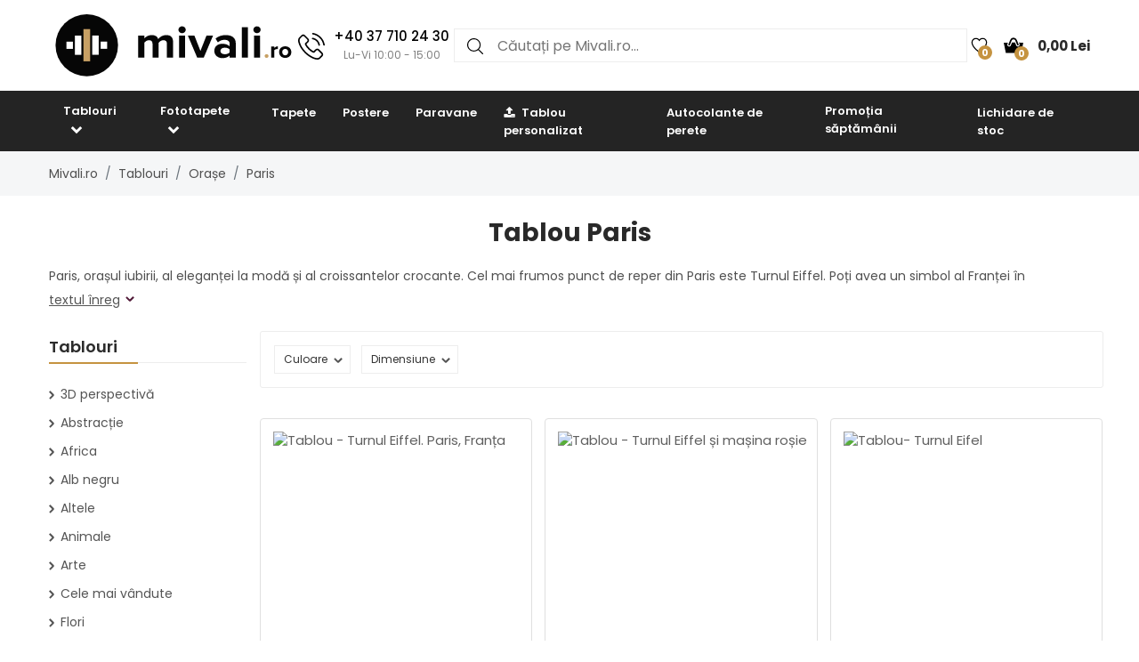

--- FILE ---
content_type: text/html; charset=UTF-8
request_url: https://www.mivali.ro/tablouri/orase/paris
body_size: 20711
content:

<!doctype html>
<html class="no-js" lang="ro-RO">
<head>
    <script type="text/javascript">
	var common = {
		'currency_conversion_ratio': '4.92',
		'vat_ratio': '1.21',
		'vat_percent': '21',
		'shop_code': 'luxro',
		'currency_code': 'RON',
		'web_name': 'Mivali.ro'
	}

	var lg = {
		'nice_currency': 'Lei',
		'choose_variant': 'Alegeți dimensiunile',
		'x_variant': '{{x}} variante',
		'free_delivery_claim': 'Transportul aveti <span class="yellow-color">gratuit</span>',
		'buy_more_claim': 'Mai cumpărați încă de <span class="yellow-color">{{sum}}</span> și transportul aveți <span class="yellow-color">gratuit</span>.',
		'add_to_favourites': 'Adaugă printre preferate',
		'delete_from_favourites': 'Scoate din preferate',
		'from': 'de la',
		'load_more': 'Afișați mai multe {{xx}}',
		'howManyRollsClaim': 'Câte role de tapet aveți nevoie?',
		'howManyRollsWallWidth': 'Lățimea peretelui (m)',
		'howManyRollsWallHeight': 'Înălțimea peretelui (m)',
		'howManyRollsCount': 'Adună',
		'howManyRollsInfo': 'Lățimea rolei noastre de tapet este întotdeauna de 49 cm, iar lungimea este de 10 metri. Socotiți o rezervă de material de cel puțin 10%. Această rezervă este deja inclusă în calcul.',
		'howManyRollsRecommendation': 'Vă recomandăm să comandați <span></span> bucăți de role.',
		'search': 'cauta',
		'codeCopied': 'Cod copiat',
		'newsletter_responses': {"0":{"heading":"Mul\u021bumim pentru interesul acordat","body":"<strong>Tocmai v-am trimis un e-mail<\/strong> - clic pe linkul din e-mail \u0219i finaliza\u021bi \u00eenregistrarea."},"2":{"heading":"Email \u00een format gre\u0219it","body":"Adresa de email comunicat\u0103 \u00een format gre\u0219it - verifica\u021bi corectitudinea acestuia."},"3":{"heading":"Mul\u021bumim pentru interesul acordat","body":"E-mailul dvs. este deja \u00eenregistrat pentru a primi nout\u0103\u021bi."}}	}

	var dataHash = 'sjpj23ff7qiczbhknb6rgjal0';
</script>

<script data-cookieconsent="ignore">
    window.dataLayer = window.dataLayer || [];
    function gtag() {
        dataLayer.push(arguments);
    }
    gtag("consent", "default", {
        ad_user_data: "denied",
        ad_personalization: "denied",
        ad_storage: "denied",
        analytics_storage: "denied",
        functionality_storage: "denied",
        personalization_storage: "denied",
        security_storage: "granted",
        wait_for_update: 500,
    });
    gtag("set", "ads_data_redaction", true);
    gtag("set", "url_passthrough", true);
</script>

<!-- Google Tag Manager -->
<script>(function(w,d,s,l,i){w[l]=w[l]||[];w[l].push({'gtm.start':
new Date().getTime(),event:'gtm.js'});var f=d.getElementsByTagName(s)[0],
j=d.createElement(s),dl=l!='dataLayer'?'&l='+l:'';j.async=true;j.src=
'https://www.googletagmanager.com/gtm.js?id='+i+dl;f.parentNode.insertBefore(j,f);
})(window,document,'script','dataLayer','GTM-M5WBLCZ');</script>
<!-- End Google Tag Manager -->
<script type='text/javascript'>
  window.smartlook||(function(d) {
    var o=smartlook=function(){ o.api.push(arguments)},h=d.getElementsByTagName('head')[0];
    var c=d.createElement('script');o.api=new Array();c.async=true;c.type='text/javascript';
    c.charset='utf-8';c.src='https://rec.smartlook.com/recorder.js';h.appendChild(c);
    })(document);
    smartlook('init', '23b8c9dd769a3d9e55862e7a1fc612e99682a55c');
</script>    <script async importance="high" src="https://download.databreakers.com/clients/eadmin_ro/mivali.js"></script>
    <meta charset="utf-8">
    <meta http-equiv="x-ua-compatible" content="ie=edge">
    <meta name="viewport" content="width=device-width, initial-scale=1.0, maximum-scale=1.0, shrink-to-fit=no">
    
    <title>Tablou Paris | Mivali.ro</title>
    <meta name="description" content="Tablouri pe pânză cu tematică Paris ✈ Turnul Eiffel ✓ Luvru ✓ Notre Dame ✓ Moulin Rouge ✓ Străzi romantice ale Parisului → O gamă largă de teme">
    <meta name="robots" content="index, follow">
    <link rel="alternate" hreflang="cs-CZ" href="https://www.luxusniobrazy.cz/obrazy/mesta/pariz">        
    <meta property="og:type" content="product.group">
    <meta property="og:image" content="https://lvcontent.net/pictures/150105/V023074V150105/main.jpg">
    <meta property="og:title" content="Tablou Paris | Mivali.ro">
    <meta property="og:site_name" content="Mivali.ro">
    <meta property="og:url" content="https://www.mivali.ro/tablouri/orase/paris">
    <meta property="og:description" content="Tablouri pe pânză cu tematică Paris ✈ Turnul Eiffel ✓ Luvru ✓ Notre Dame ✓ Moulin Rouge ✓ Străzi romantice ale Parisului → O gamă largă de teme">
    <link rel="shortcut icon" href="/img/favicon.png">
    <!-- Biano Pixel Code -->
<script>
!function(b,i,a,n,o,p,x)
{if(b.bianoTrack)return;o=b.bianoTrack=function(){o.callMethod?
o.callMethod.apply(o,arguments):o.queue.push(arguments)};
o.push=o;o.queue=[];p=i.createElement(a);p.async=!0;p.src=n;
x=i.getElementsByTagName(a)[0];x.parentNode.insertBefore(p,x)
}(window,document,'script','https://pixel.biano.ro/min/pixel.js');
bianoTrack('init', 'ro1309b15db7cf4a1f7f13d263e0c50caf8ea16322');
</script><!-- End Biano Pixel Code -->    <!--  Facebook Pixel Code -->
  <script>
    !function(f,b,e,v,n,t,s){if(f.fbq)return;n=f.fbq=function(){n.callMethod?n.
    callMethod.apply(n,arguments):n.queue.push(arguments)};
    if(!f._fbq)f._fbq=n;n.push=n;n.loaded=!0;n.version='2.0';n.queue=[];t=b.createElement(e);t.async=!0;t.src=v;s=b.getElementsByTagName(e)[0];s.parentNode.insertBefore(t,s)}(window,document,'script','//connect.facebook.net/en_US/fbevents.js');
    fbq('init', '449314635233248');
    fbq('track', 'PageView');
    window.dataLayer = window.dataLayer || [];
    dataLayer.push({
    'fbpixel': 'loaded',
    'event': 'fbloaded'
    });
  </script>
  <!-- End Facebook Pixel Code -->
    <link rel="shortcut icon" href="/img/favicon.ico">

<link rel="stylesheet" href="/css/font-awesome.min.css">
<link rel="stylesheet" href="/css/animate.css">
<link rel="stylesheet" href="/css/nice-select.css?v=2">

<link rel="stylesheet" href="/css/jquery.fancybox.css">
<link rel="stylesheet" href="/css/jquery-ui.min.css">
<link rel="stylesheet" href="/css/meanmenu.min.css">
<link rel="stylesheet" href="/css/owl.carousel.min.css">
<link rel="stylesheet" href="/css/bootstrap.min.css?v=31">
<link rel="stylesheet" href="/css/default.css?v=31">

<link rel="stylesheet" href="/style.css?v=57">
<link rel="stylesheet" href="/css/responsive.css?v=57">

    <script>var baseUrl = '/tablouri/orase/paris';</script>
</head>
<body>
    <!-- Google Tag Manager (noscript) -->
<noscript><iframe src="https://www.googletagmanager.com/ns.html?id=GTM-M5WBLCZ"
height="0" width="0" style="display:none;visibility:hidden"></iframe></noscript>
<!-- End Google Tag Manager (noscript) -->
    <script>
        gtag('consent', 'update', {
            'ad_user_data': 'granted',
            'ad_personalization': 'granted',
            'ad_storage': 'granted',
            'analytics_storage': 'granted',
            'functionality_storage': 'granted',
            'personalization_storage': 'granted',
            'security_storage': 'granted'
        });
    </script>
    
    <!--[if lte IE 9]>
		<p class="browserupgrade">You are using an <strong>outdated</strong> browser. Please <a href="https://browsehappy.com/">upgrade your browser</a> to improve your experience and security.</p>
	<![endif]-->

    <!-- Main Wrapper Start Here -->
    <div class="wrapper">
        <div class="phone-box-mobile">
  <div class="container">
    <a href="tel:+40 37 710 24 30">
      <img src="/img/icons/phone-call.svg" width="16" height="16">
      <span class="phone-number">+40 37 710 24 30</span>
      <span class="phone-desc">(Lu-Vi 10:00 - 15:00)</span>
    </a>
  </div>
</div>
        <!-- Main Header Area Start Here -->
        <header>
            <!-- Header Middle Start Here -->
            <div class="myHeader">
                                                    <script type="text/javascript">
                        var lastUpdatedBasket = JSON.parse('{"products":[],"last_added_product":null,"voucher":[],"delivery":{"code":"CHOOSE_COURIER_RO","price":"35","name":"Courier"},"payment":{"code":"card","price":"0","name":"Card de plat\u0103 online"},"services":[],"available_services":{"N050022":{"price":0,"name":"Pachet cadou","remarketing_id":"517554"},"N050023":{"price":0,"name":"Ambalaj ecologic","remarketing_id":"517555"},"N050024":{"price":11,"name":"Asigurare de expediere","remarketing_id":"517556"},"N050025":{"price":0,"name":"Produc\u021bie expres\u0103","remarketing_id":"517557"}},"state":{"goods_price":0,"remaining_to_free_delivery":500,"price_for_all":35,"number_of_products":0}}');
                        var fb_conversion_request_id = 'c73d598e8a-1769504614-55';
                        var addToCartEventId;

                        function genNewAddToCartEventId() {
                          var randomNumber = Math.floor(Math.random() * (99 - 10 + 1)) + 10;
                          addToCartEventId = 'c73d598e8a' + '-' + parseInt(new Date().getTime()/1000) + '-' + randomNumber.toString();
                        }
                    </script>
                    


                        <div class="container">
                            <div class="header">
                                <div>
                                    <button class="hamburger">
                                        <img src="/img/header/menu.svg" alt="Meniul" height="14" width="18">
                                    </button>
                                    <a href="/">
                                                                                <img class="logo"  src="/img/logo/logo.svg" alt="Mivali.ro" title="Mivali.ro">
                                    </a>
                                </div>
                                                                <div class="phone-box">
                                  <a href="tel:+40 37 710 24 30">
                                    <img alt="Call us" height="30" width="30" src="/img/icons/phone-call.svg" alt="+40 37 710 24 30">
                                    <div>
                                      <span class="phone-number">+40 37 710 24 30</span>
                                      <br>
                                      <span class="phone-desc">Lu-Vi 10:00 - 15:00</span>
                                    </div>
                                  </a>
                                </div>
                                                                <div class="search search-desktop">
                                    <form method="GET" action="/template/search.php">
                                        <input type="search" name="search" placeholder="Căutați pe Mivali.ro..." spellcheck="false" autocomplete="off">
                                        <button type="submit">
                                            <img src="/img/header/search.svg" alt="Căutați" height="18" width="18">
                                        </button>
                                        <button class="close-search" type="button">
                                            <img src="/img/header/close-button.svg" alt="Închideți rezultatele căutării" height="20" width="20">
                                        </button>
                                    </form>
                                    <div class="search__results">
                                        <div>
                                            <h3>Găsit în categorii</h3>
                                            <ul class="search__results__category-list">
                                                <!-- <li>
                                                    <a href="#">Hudba</a>
                                                </li> -->
                                            </ul>
                                        </div>
                                        <div>
                                            <h3>Găsit în produse</h3>
                                            <ul class="search__results__product-list">
                                                <!-- <li>
                                                    <a href="#">
                                                        <div class="search__results__product-list__img">
                                                            <img src="img/products/product_1.jpg" alt>
                                                        </div>
                                                        <div class="search__results__product-list__name">Abstraktní obraz se zebrovými pruhy</div>
                                                        <div class="search__results__product-list__price">999 Kč</div>
                                                    </a>
                                                </li> -->
                                            </ul>
                                        </div>
                                        <a class="search__results__all-results-button" href="#">Afișați toate rezultatele</a>
                                    </div>
                                </div>
                                <div>
                                    <a href="/preferate" class="iconLink wishlist">
                                        <img src="/img/header/heart.svg" alt="Preferate" height="18" width="27">
                                        <span>0</span>
                                    </a>
                                    <div class="cart-box">
                                        <ul>
                                            <li style="text-align: left;">
                                                <a href="/cos-de-cumparaturi" class="iconLink">
                                                    <img src="/img/header/cart.svg" alt="Coş de cumpărături" height="22" width="22">
                                                    <span>0</span>
                                                    <span class="cart-price">0,00 Lei</span>
                                                </a>
                                                <ul class="ht-dropdown cart-box-width">
                                                    <li>
                                                        <!-- Cart Box Start -->
                                                        <div class="single-cart-box product-sample">
                                                            <div class="cart-img">
                                                                <a href=""><img src="" alt="cart-image"></a>
                                                                <span class="pro-quantity"></span>
                                                            </div>
                                                            <div class="cart-content">
                                                                <h6><a href="#"></a></h6>
                                                                <span class="cart-price"></span>
                                                            </div>
                                                            <a class="del-icone" href="#" data-product="" onclick="updateProductsInBasket('delete', this.getAttribute('data-product'), '', 'sjpj23ff7qiczbhknb6rgjal0');return false;"><i class="ion-close"></i></a>
                                                        </div>
                                                        <!-- Cart Box End -->

                                                        
                                                        <!-- Cart Footer Inner Start -->
                                                        <div class="cart-footer">
                                                            <ul class="price-content">
                                                                <li class="cart-hover-voucher" style="display: none;">
                                                                    Codul de reduceri                                                                    <span></span>
                                                                </li>
                                                                <li>
                                                                    Total                                                                    <span>0,00 Lei</span>
                                                                </li>
                                                                <li style="display: none;">
                                                                    Transportul                                                                    <span>35,00 Lei</span>
                                                                </li>
                                                                <li style="display: none;">
                                                                    Total                                                                    <span>35,00 Lei</span>
                                                                </li>

                                                                <li class="delivery-info">Mai cumpărați încă de <span class="yellow-color">500,00 Lei</span> și transportul aveți <span class="yellow-color">gratuit</span>.</li>
                                                            </ul>
                                                            <div class="cart-actions text-center">
                                                                <a class="cart-checkout" href="/cos-de-cumparaturi">Mergi la coș</a>
                                                            </div>
                                                        </div>
                                                        <!-- Cart Footer Inner End -->
                                                    </li>
                                                </ul>
                                            </li>
                                        </ul>
                                    </div>
                                </div>
                            </div>
                            <div class="search search-mobile">
                                <form method="GET" action="/template/search.php">
                                    <div>
                                        <input type="search" name="search" placeholder="" spellcheck="false" autocomplete="off">
                                        <button type="submit">
                                            <img src="/img/header/search.svg" alt="Căutați" height="18" width="18">
                                        </button>
                                        <button class="close-search" type="button">
                                            <img src="/img/header/close-button.svg" alt="Închideți rezultatele căutării" height="20" width="20">
                                        </button>
                                    </div>
                                </form>
                                <div class="search__results">
                                    <div>
                                        <h3>Găsit în categorii</h3>
                                        <ul class="search__results__category-list">
                                            <!-- <li>
                                                <a href="#">Hudba</a>
                                            </li> -->
                                        </ul>
                                    </div>
                                    <div>
                                        <h3>Găsit în produse</h3>
                                        <ul class="search__results__product-list">
                                            <!-- <li>
                                                <a href="#">
                                                    <div class="search__results__product-list__img">
                                                        <img src="img/products/product_1.jpg" alt>
                                                    </div>
                                                    <div class="search__results__product-list__name">Abstraktní obraz se zebrovými pruhy</div>
                                                    <div class="search__results__product-list__price">999 Kč</div>
                                                </a>
                                            </li> -->
                                        </ul>
                                    </div>
                                    <a class="search__results__all-results-button" href="#">Afișați toate rezultatele</a>
                                </div>
                            </div>
                        </div>
            <div class="menu-mobile closed">
    <div class="menu-mobile__wrap">
        <div class="menu-mobile__header">
            <div></div>
            <h2>Meniul</h2>
            <button type="button">
                <img src="/img/header/close-button.svg" alt="Închideți meniul" height="20" width="20">
            </button>
        </div>
        <ul class="menu-mobile__list">
            <li class="closed">
                <button>
                    <span>Tablouri</span>
                    <img src="/img/header/arrow-menu-mobile.svg" height="22" width="22" alt="Extinde categoria">
                </button>
                <ul>
                    <li>
                        <a href="/tablouri">
                            Toate categoriile                        </a>
                    </li>
                    <li><a href="/tablouri/3d-perspectiva">3D perspectivă</a></li><li class="closed"><button><span>Abstracție</span><img alt="Extinde categoria" src="/img/header/arrow-menu-mobile.svg" width="16" height="16"></button><ul><li><a href="/tablouri/abstractiuni">Toate categoriile</a></li><li><a href="/tablouri/abstractiuni/trageri-abstracte">Abstract dungi</a></li><li><a href="/tablouri/abstractiuni/colaj">Colaj</a></li><li><a href="/tablouri/abstractiuni/imitatii">Imitații</a></li><li><a href="/tablouri/abstractiuni/motiv-floral">Motiv floral</a></li></ul></li><li><a href="/tablouri/africa">Africa</a></li><li><a href="/tablouri/albnegre">Alb negru</a></li><li class="closed"><button><span>Altele</span><img alt="Extinde categoria" src="/img/header/arrow-menu-mobile.svg" width="16" height="16"></button><ul><li><a href="/tablouri/altele">Toate categoriile</a></li><li><a href="/tablouri/altele/mancare">Alimente</a></li><li><a href="/tablouri/altele/ingeri">Îngeri</a></li></ul></li><li class="closed"><button><span>Animale</span><img alt="Extinde categoria" src="/img/header/arrow-menu-mobile.svg" width="16" height="16"></button><ul><li><a href="/tablouri/animale">Toate categoriile</a></li><li><a href="/tablouri/animale/cai">Cai</a></li><li><a href="/tablouri/animale/exotica">Exotic</a></li><li><a href="/tablouri/animale/fluturi">Fluturi</a></li><li><a href="/tablouri/animale/magica">Magică</a></li><li><a href="/tablouri/animale/pasari">Păsări</a></li></ul></li><li class="closed"><button><span>Arte</span><img alt="Extinde categoria" src="/img/header/arrow-menu-mobile.svg" width="16" height="16"></button><ul><li><a href="/tablouri/arte">Toate categoriile</a></li><li><a href="/tablouri/arte/grafica">Grafică</a></li><li><a href="/tablouri/arte/ilustratii">Ilustrații</a></li><li><a href="/tablouri/arte/pictura">Pictură</a></li></ul></li><li><a href="/tablouri/cele-mai-vandute">Cele mai vândute</a></li><li class="closed"><button><span>Flori</span><img alt="Extinde categoria" src="/img/header/arrow-menu-mobile.svg" width="16" height="16"></button><ul><li><a href="/tablouri/flori">Toate categoriile</a></li><li><a href="/tablouri/flori/cactusi">Cactuși</a></li><li><a href="/tablouri/flori/frunze">Frunze</a></li><li><a href="/tablouri/flori/lalele">Lalele</a></li><li><a href="/tablouri/flori/magnolie">Magnolii</a></li><li><a href="/tablouri/flori/plante-tropicale">Plante tropicale</a></li><li><a href="/tablouri/flori/trandafiri">Trandafiri</a></li></ul></li><li><a href="/tablouri/focul">Focul</a></li><li><a href="/tablouri/harti">Hărți</a></li><li class="closed"><button><span>Hobby</span><img alt="Extinde categoria" src="/img/header/arrow-menu-mobile.svg" width="16" height="16"></button><ul><li><a href="/tablouri/hobby">Toate categoriile</a></li><li><a href="/tablouri/hobby/muzica">Muzica</a></li><li><a href="/tablouri/hobby/sport">Sport</a></li></ul></li><li><a href="/tablouri/inscriptii">Inscripții</a></li><li class="closed"><button><span>Oameni</span><img alt="Extinde categoria" src="/img/header/arrow-menu-mobile.svg" width="16" height="16"></button><ul><li><a href="/tablouri/oameni">Toate categoriile</a></li><li><a href="/tablouri/oameni/nud">Nuduri</a></li></ul></li><li class="closed"><button><span>Orașe</span><img alt="Extinde categoria" src="/img/header/arrow-menu-mobile.svg" width="16" height="16"></button><ul><li><a href="/tablouri/orase">Toate categoriile</a></li><li><a href="/tablouri/orase/londra">Londra</a></li><li><a href="/tablouri/orase/new-york">New York</a></li><li><a href="/tablouri/orase/paris">Paris</a></li></ul></li><li class="closed"><button><span>Orient</span><img alt="Extinde categoria" src="/img/header/arrow-menu-mobile.svg" width="16" height="16"></button><ul><li><a href="/tablouri/orient">Toate categoriile</a></li><li><a href="/tablouri/orient/buddha">Buddha</a></li><li><a href="/tablouri/orient/feng-shui">Feng shui</a></li><li><a href="/tablouri/orient/mandale">Mandale</a></li></ul></li><li class="closed"><button><span>Peisaj</span><img alt="Extinde categoria" src="/img/header/arrow-menu-mobile.svg" width="16" height="16"></button><ul><li><a href="/tablouri/peisaj">Toate categoriile</a></li><li><a href="/tablouri/peisaj/camp-lunci">Câmpuri și lunci</a></li><li><a href="/tablouri/peisaj/cascade">Cascade</a></li><li><a href="/tablouri/peisaj/munti">Munți</a></li><li><a href="/tablouri/peisaj/paduri">Păduri</a></li></ul></li><li><a href="/tablouri/pentru-copii">Pentru copii</a></li><li><a href="/tablouri/relax-si-spa">Relax și Spa</a></li><li class="closed"><button><span>Reproducere</span><img alt="Extinde categoria" src="/img/header/arrow-menu-mobile.svg" width="16" height="16"></button><ul><li><a href="/tablouri/reproducere">Toate categoriile</a></li><li><a href="/tablouri/reproducere/camille-pissarro">Camille Pissarro</a></li><li><a href="/tablouri/reproducere/claude-monet">Claude Monet</a></li><li><a href="/tablouri/reproducere/edgar-degas">Edgar Degas</a></li><li><a href="/tablouri/reproducere/edouard-manet">Édouard Manet</a></li><li><a href="/tablouri/reproducere/henri-rousseau">Henri Rousseau</a></li><li><a href="/tablouri/reproducere/paul-gauguin">Paul Gauguin</a></li><li><a href="/tablouri/reproducere/vincent-van-gogh">Vincent van Gogh</a></li></ul></li><li class="closed"><button><span>Tehnica</span><img alt="Extinde categoria" src="/img/header/arrow-menu-mobile.svg" width="16" height="16"></button><ul><li><a href="/tablouri/tehnica">Toate categoriile</a></li><li><a href="/tablouri/tehnica/avioane">Avioane</a></li><li><a href="/tablouri/tehnica/masini">Mașini</a></li><li><a href="/tablouri/tehnica/motociclete">Motociclete</a></li></ul></li><li><a href="/tablouri/unicolore">Unicolore</a></li><li class="closed"><button><span>Univers</span><img alt="Extinde categoria" src="/img/header/arrow-menu-mobile.svg" width="16" height="16"></button><ul><li><a href="/tablouri/cosmos">Toate categoriile</a></li><li><a href="/tablouri/cosmos/cerul-nocturn ">Cer nocturn</a></li></ul></li><li><a href="/tablouri/vintage-si-retro">Vintage și retro</a></li>                    <li><a href="/tablouri/pe-panza">Pe pânză</a></li><li><a href="/tablouri/din-sticla">Din sticlă</a></li><li><a href="/tablouri/cu-ceasuri">Cu ceas</a></li><li><a href="/tablouri/in-bucatarie">Tablouri pentru bucătărie</a></li><li><a href="/tablouri/in-dormitor">Tablouri pentru dormitor</a></li><li><a href="/tablouri/in-camera-de-zi">Tablouri pentru camera de zi</a></li><li><a href="/tablouri/in-cancelarie">Tablouri pentru birou</a></li><li><a href="/tablouri/xxl">Tablouri XXL</a></li>                </ul>
            </li>
            <li class="closed">
                <button>
                    <span>Fototapete</span>
                    <img alt="Extinde categoria" src="/img/header/arrow-menu-mobile.svg" height="22" width="22">
                </button>
                <ul>
                    <li>
                        <a href="/fototapete">
                            Toate categoriile                        </a>
                    </li>
                    <li><a href="/fototapete/3d">3D și perspectiva</a></li><li class="closed"><button><span>Abstracție</span><img alt="Extinde categoria" src="/img/header/arrow-menu-mobile.svg" width="16" height="16"></button><ul><li><a href="/fototapete/abstractiuni">Toate categoriile</a></li><li><a href="/fototapete/abstractiuni/colaj">Colaj</a></li><li><a href="/fototapete/abstractiuni/dungi-abstract">Dungi abstract</a></li><li><a href="/fototapete/abstractiuni/motiv-floral">Motiv floral</a></li></ul></li><li><a href="/fototapete/accesorii-pentru-tapetare">Accesorii</a></li><li><a href="/fototapete/afrika">Africa</a></li><li><a href="/fototapete/albnegre">Albnegre</a></li><li class="closed"><button><span>Altele</span><img alt="Extinde categoria" src="/img/header/arrow-menu-mobile.svg" width="16" height="16"></button><ul><li><a href="/fototapete/altele">Toate categoriile</a></li><li><a href="/fototapete/altele/ingeri">Îngeri</a></li></ul></li><li class="closed"><button><span>Animale</span><img alt="Extinde categoria" src="/img/header/arrow-menu-mobile.svg" width="16" height="16"></button><ul><li><a href="/fototapete/animale">Toate categoriile</a></li><li><a href="/fototapete/animale/cai">Cai</a></li><li><a href="/fototapete/animale/dinosauri">Dinoauri</a></li><li><a href="/fototapete/animale/exotica">Exotic</a></li><li><a href="/fototapete/animale/fluturi">Fluturi</a></li><li><a href="/fototapete/animale/magica">Magică</a></li><li><a href="/fototapete/animale/pasari">Păsări</a></li></ul></li><li class="closed"><button><span>Arta</span><img alt="Extinde categoria" src="/img/header/arrow-menu-mobile.svg" width="16" height="16"></button><ul><li><a href="/fototapete/arte">Toate categoriile</a></li><li><a href="/fototapete/arte/grafica">Grafică</a></li><li><a href="/fototapete/arte/ilustratie">Ilustrații</a></li><li><a href="/fototapete/arte/pictura">Pictură  </a></li></ul></li><li class="closed"><button><span>Cameră</span><img alt="Extinde categoria" src="/img/header/arrow-menu-mobile.svg" width="16" height="16"></button><ul><li><a href="/fototapete/camera">Toate categoriile</a></li><li><a href="/fototapete/camera/cancelarie">Birou</a></li><li><a href="/fototapete/camera/camera-pentru-copii">Camera copilului</a></li><li><a href="/fototapete/camera/camera-de-zi">Camera de zi</a></li><li><a href="/fototapete/camera/hol">Culoar</a></li><li><a href="/fototapete/camera/dormitor">Dormitor</a></li><li><a href="/fototapete/camera/pentru-teenageri">Pentru adolescenți</a></li><li><a href="/fototapete/camera/in-bucatarie">Pentru bucătărie</a></li><li><a href="/fototapete/camera/pe-plafon">Pentru tavan</a></li></ul></li><li><a href="/fototapete/cele-mai-vandute">Cele mai vândute</a></li><li class="closed"><button><span>Flori</span><img alt="Extinde categoria" src="/img/header/arrow-menu-mobile.svg" width="16" height="16"></button><ul><li><a href="/fototapete/flori">Toate categoriile</a></li><li><a href="/fototapete/flori/cactusi">Cactuși</a></li><li><a href="/fototapete/flori/frunze">Frunze</a></li><li><a href="/fototapete/flori/lalele">Lalele</a></li><li><a href="/fototapete/flori/magnolie">Magnolii</a></li><li><a href="/fototapete/flori/plante-tropicale">Plante tropicale</a></li><li><a href="/fototapete/flori/trandafiri">Trandafiri</a></li></ul></li><li><a href="/fototapete/focul">Focul</a></li><li><a href="/fototapete/harti">Hărți</a></li><li class="closed"><button><span>Hobby</span><img alt="Extinde categoria" src="/img/header/arrow-menu-mobile.svg" width="16" height="16"></button><ul><li><a href="/fototapete/hobby">Toate categoriile</a></li><li><a href="/fototapete/hobby/muzica">Muzica</a></li><li><a href="/fototapete/hobby/sport">Sport</a></li></ul></li><li class="closed"><button><span>Imitație</span><img alt="Extinde categoria" src="/img/header/arrow-menu-mobile.svg" width="16" height="16"></button><ul><li><a href="/fototapete/imitatie">Toate categoriile</a></li><li><a href="/fototapete/imitatie/beton">Beton</a></li><li><a href="/fototapete/imitatie/caramizi">Cărămizi</a></li><li><a href="/fototapete/imitatie/lemn">Lemn</a></li><li><a href="/fototapete/imitatie/marmura">Marmură</a></li><li><a href="/fototapete/imitatie/piatra">Piatră</a></li><li><a href="/fototapete/imitatie/tencuiala">Tencuială</a></li></ul></li><li><a href="/fototapete/inscriptii">Inscripții</a></li><li><a href="/fototapete/minimalism">Minimalism</a></li><li class="closed"><button><span>Oameni</span><img alt="Extinde categoria" src="/img/header/arrow-menu-mobile.svg" width="16" height="16"></button><ul><li><a href="/fototapete/oameni">Toate categoriile</a></li><li><a href="/fototapete/oameni/acte">Nud</a></li></ul></li><li class="closed"><button><span>Orașe</span><img alt="Extinde categoria" src="/img/header/arrow-menu-mobile.svg" width="16" height="16"></button><ul><li><a href="/fototapete/orase">Toate categoriile</a></li><li><a href="/fototapete/orase/londra">Londra</a></li><li><a href="/fototapete/orase/new-york">New York</a></li><li><a href="/fototapete/orase/pariz">Paris</a></li></ul></li><li class="closed"><button><span>Orient</span><img alt="Extinde categoria" src="/img/header/arrow-menu-mobile.svg" width="16" height="16"></button><ul><li><a href="/fototapete/orient">Toate categoriile</a></li><li><a href="/fototapete/orient/buddha">Buddha</a></li><li><a href="/fototapete/orient/feng-shui">Feng shui</a></li><li><a href="/fototapete/orient/mandale">Mandale</a></li></ul></li><li><a href="/fototapete/ornamente">Ornamente</a></li><li class="closed"><button><span>Peisaj</span><img alt="Extinde categoria" src="/img/header/arrow-menu-mobile.svg" width="16" height="16"></button><ul><li><a href="/fototapete/peisaj">Toate categoriile</a></li><li><a href="/fototapete/peisaj/campuri-si-pajisti">Câmpuri și pajiști</a></li><li><a href="/fototapete/peisaj/cascade">Cascade</a></li><li><a href="/fototapete/peisaj/munti">Munți</a></li><li><a href="/fototapete/peisaj/paduri">Păduri</a></li></ul></li><li><a href="/fototapete/pentru-copii">Pentru copii</a></li><li><a href="/fototapete/relax-si-spa">Relax și Spa</a></li><li><a href="/fototapete/stil-scandinav">Stil scandinav</a></li><li class="closed"><button><span>Tehnica</span><img alt="Extinde categoria" src="/img/header/arrow-menu-mobile.svg" width="16" height="16"></button><ul><li><a href="/fototapete/tehnica">Toate categoriile</a></li><li><a href="/fototapete/tehnica/avioane">Avioane</a></li><li><a href="/fototapete/tehnica/masini">Mașini</a></li><li><a href="/fototapete/tehnica/motociclete">Motociclete</a></li></ul></li><li><a href="/fototapete/unicolore">Unicolore</a></li><li class="closed"><button><span>Univers</span><img alt="Extinde categoria" src="/img/header/arrow-menu-mobile.svg" width="16" height="16"></button><ul><li><a href="/fototapete/cosmos">Toate categoriile</a></li><li><a href="/fototapete/cosmos/cerul-nocturn">Cer nocturn</a></li><li><a href="/fototapete/cosmos/stele">Stele</a></li></ul></li><li><a href="/fototapete/vintage-si-retro">Vintage și retro</a></li><li><a href="/fototapete/camera/camera-de-zi">Camera de zi</a></li><li><a href="/fototapete/camera/camera-pentru-copii">Camera copilului</a></li><li><a href="/fototapete/camera/cancelarie">Birou</a></li><li><a href="/fototapete/camera/dormitor">Dormitor</a></li><li><a href="/fototapete/camera/in-bucatarie">Pentru bucătărie</a></li><li><a href="/fototapete/camera/pentru-teenageri">Pentru adolescenți</a></li><li><a href="/fototapete/camera/pe-plafon">Pentru tavan</a></li><li><a href="/fototapete/camera/hol">Culoar</a></li><li class="closed"><button><span>Fototapete pentru ușă</span><img alt="Extinde categoria" src="/img/header/arrow-menu-mobile.svg" width="16" height="16"></button><ul><li><a href="/fototapete/pentru-usa">Toate categoriile</a></li><li><a href="/fototapete/pentru-usa/abstractiuni">Abstracție</a></li><li><a href="/fototapete/pentru-usa/albnegre">Albnegre</a></li><li><a href="/fototapete/pentru-usa/muzica">Muzica</a></li><li><a href="/fototapete/pentru-usa/altele">Altele</a></li><li><a href="/fototapete/pentru-usa/peisaj">Peisaj</a></li><li><a href="/fototapete/pentru-usa/flori">Flori</a></li><li><a href="/fototapete/pentru-usa/macro">Macro</a></li><li><a href="/fototapete/pentru-usa/orase">Orașe</a></li><li><a href="/fototapete/pentru-usa/animale">Animale</a></li></ul></li>                </ul>
            </li>

            <li class="closed">
                <button>
                    <span>Tapete</span>
                    <img alt="Extinde categoria" src="/img/header/arrow-menu-mobile.svg" height="22" width="22">
                </button>
                <ul>
                    <li>
                        <a href="/tapete">
                            Toate categoriile                        </a>
                    </li>
                    <li><a href="/tapete/abstractie">Abstract</a></li><li><a href="/tapete/animale">Animale</a></li><li><a href="/tapete/ornamental">Cu model</a></li><li><a href="/tapete/floral">Floral</a></li><li><a href="/tapete/geometrice">Geometric</a></li><li><a href="/tapete/ilustrat">Ilustrat</a></li><li><a href="/tapete/imitatie">Imitații</a></li><li><a href="/tapete/industrial">Industriale</a></li><li><a href="/tapete/inscriptii">Inscripții</a></li><li><a href="/tapete/pentru-teenageri">Pentru adolescenți</a></li><li><a href="/tapete/pentru-copii">Pentru copii</a></li><li><a href="/tapete/cosmos">Univers</a></li>                </ul>
            </li>

            <li class="closed">
                <button>
                    <span>Postere</span>
                    <img alt="Extinde categoria" src="/img/header/arrow-menu-mobile.svg" height="22" width="22">
                </button>
                <ul>
                    <li>
                        <a href="/postere">
                            Toate categoriile                        </a>
                    </li>
                    <li><a href="/postere/alb-negru">Alb negru</a></li><li><a href="/postere/animale">Animale</a></li><li><a href="/postere/architectura">Arhitectură</a></li><li><a href="/postere/fashion">Fashion</a></li><li><a href="/postere/grafica">Grafică</a></li><li><a href="/postere/harti">Hărți</a></li><li><a href="/postere/ilustratii">Ilustrații</a></li><li><a href="/postere/inscriptii">Inscripții</a></li><li><a href="/postere/mandale">Mandale</a></li><li><a href="/postere/minimalism">Minimalism</a></li><li><a href="/postere/natura">Natura</a></li><li><a href="/postere/pentru-copii">Pentru copii</a></li><li><a href="/postere/pictura">Pictură</a></li><li><a href="/postere/plantele">Plantele</a></li><li><a href="/postere/rame">Rame</a></li><li><a href="/postere/univers">Univers</a></li><li><a href="/postere/vintage-retro">Vintage și retro</a></li>                </ul>
            </li>

                        <li class="closed">
                <button>
                    <span>Paravane</span>
                    <img alt="Extinde categoria" src="/img/header/arrow-menu-mobile.svg" height="22" width="22">
                </button>
                <ul>
                    <li>
                        <a href="/paravane">
                            Toate categoriile                        </a>
                    </li>
                    <li><a href="/paravane/abstractie">Abstracție</a></li><li><a href="/paravane/albnegre">Albnegre</a></li><li><a href="/paravane/altele">Altele</a></li><li><a href="/paravane/animale">Animale</a></li><li><a href="/paravane/arte">Arte</a></li><li><a href="/paravane/flori">Flori</a></li><li><a href="/paravane/focus">Focul</a></li><li><a href="/paravane/macro">Macro</a></li><li><a href="/paravane/nud">Nud</a></li><li><a href="/paravane/oameni">Oameni</a></li><li><a href="/paravane/orase">Orașe</a></li><li><a href="/paravane/peisaj">Peisaj</a></li><li><a href="/paravane/relax-si-spa">Relax și Spa</a></li><li><a href="/paravane/tehnica">Tehnica</a></li>                </ul>
            </li>
            
                        <li class="closed">
                <button>
                    <span>Fotojaluzele</span>
                    <img alt="Extinde categoria" src="/img/header/arrow-menu-mobile.svg" height="22" width="22">
                </button>
                <ul>
                    <li>
                        <a href="/fotojaluzele">
                            Toate categoriile                        </a>
                    </li>
                    <li><a href="/fotojaluzele/abstractiuni">Abstracție</a></li><li><a href="/fotojaluzele/altele">Altele</a></li><li><a href="/fotojaluzele/animale">Animale</a></li><li><a href="/fotojaluzele/ornamentale">Cu model</a></li><li><a href="/fotojaluzele/flori">Flori</a></li><li><a href="/fotojaluzele/orase">Orașe</a></li><li><a href="/fotojaluzele/peisaj">Peisaj</a></li>                </ul>
            </li>
                        
                        <li>
                <a href="/autocolante-de-perete">Autocolante de perete</a>
            </li>
            <li>
                <a href="/tablou-cu-foto">Tablou personalizat</a>
            </li>
            <li>
                <a href="/vouchere-cadou">Carduri cadou</a>
            </li>
            <li>
                <a href="/inmanam-imediat">Lichidare de stoc</a>
            </li>
            <li class="menu-black-friday-mobile">
                <a href="/promotia-saptamanii"><span class="action-percent">%</span> Promoția săptămânii <span class="action-percent">%</span></a>
            </li>
                        <li>
                <a href="/transportul">Transportul și plata</a>
            </li>
            <li>
                <a href="/inrebari-frecvente">Întrebări frecvente</a>
            </li>
            <li>
                <a href="/contactul">Datele de contact</a>
            </li>
        </ul>
    </div>
</div>
            </div>
            <!-- Header Middle End Here -->
            <!-- Header Bottom Start Here -->
<div class="header-bottom black-bg header-sticky d-none d-lg-block">
    <div class="container">
        <div class="row align-items-center">
            <div class="col-xl-12 ">
                <nav>
                                        <ul class="header-bottom-list d-flex">
                        <li><a class="drop-icon" href="/tablouri">Tablouri</a>
                            <!--  Mega-Menu Start -->
                            <ul class="ht-dropdown megamenu megamenu-5">
                                <li>
                                    <ul>
                                        <li class="menu-tile ">Tablouri după motive</li>
                                        <li><a href="/tablouri/abstractiuni" title="Tablouri abstracte">Abstracție</a></li><li><a href="/tablouri/oameni/nud" title="Tablou cu nuduri">Nuduri</a></li><li><a href="/tablouri/albnegre" title="Tablouri alb negru">Alb negru</a></li><li><a href="/tablouri/hobby/muzica" title="Tablouri - Muzica">Muzica</a></li><li><a href="/tablouri/altele" title="Tablouri - altele">Altele</a></li><li><a href="/tablouri/peisaj" title="Tablou cu peisaj">Peisaj</a></li><li><a href="/tablouri/flori" title="Tablouri cu flori">Flori</a></li><li><a href="/tablouri/oameni" title="Tablouri cu oameni">Oameni</a></li><li><a href="/tablouri/reproducere" title="Reproducere">Reproducere</a></li>                                    </ul>
                                </li>
                                <li>
                                    <ul>
                                        <li class="menu-tile" style="height: 36px;"></li>
                                        <li><a href="/tablouri/orase" title="Tablouri orașelor">Orașe</a></li><li><a href="/tablouri/focul" title="Tablouri - Focul">Focul</a></li><li><a href="/tablouri/tehnica" title="Tablouri - Tehnica">Tehnica</a></li><li><a href="/tablouri/arte" title="Tablouri - Arte">Arte</a></li><li><a href="/tablouri/animale" title="Tablouri cu animale">Animale</a></li><li><a href="/tablouri/orient/buddha" title="Tablou Buddha">Buddha</a></li><li><a href="/tablouri/abstractiuni/imitatii" title="Imitații">Imitații</a></li><li><a href="/tablouri/3d-perspectiva" title="Tablouri 3D și perspectivă">3D perspectivă</a></li><li><a href="/tablouri/peisaj/cascade" title="Tablou cascade">Cascade</a></li>                                    </ul>
                                </li>

                                <li>
                                    <ul>
                                        <li class="menu-tile" style="height: 36px;"></li>
                                        <li><a href="/tablouri/orient" title="Tablou oriental">Orient</a></li><li><a href="/tablouri/relax-si-spa" title="Tablou Relax și spa">Relax și Spa</a></li><li><a href="/tablouri/harti" title="Tablou Hartă">Hărți</a></li><li><a href="/tablouri/hobby" title="Hobby">Hobby</a></li><li><a href="/tablouri/altele/mancare" title="Tablou alimente">Alimente</a></li><li><a href="/tablouri/peisaj/munti" title="Tablou munții">Munți</a></li><li><a href="/tablouri/peisaj/cascade" title="Tablou cascade">Cascade</a></li><li><a href="/tablouri/orase/new-york" title="Tablou New York">New York</a></li><li><a href="/tablouri/reproducere/vincent-van-gogh" title="Vincent van Gogh">Vincent van Gogh</a></li>                                    </ul>
                                </li>
                                <li>
                                    <ul>
                                        <li class="menu-tile ">Tablouri după folosire</li>
                                        <li><a href="/tablouri/in-bucatarie" title="Tablouri pentru bucătărie">Tablouri pentru bucătărie</a></li><li><a href="/tablouri/in-dormitor" title="Tablouri pentru dormitor">Tablouri pentru dormitor</a></li><li><a href="/tablouri/in-camera-de-zi" title="Tablouri pentru camera de zi">Tablouri pentru camera de zi</a></li><li><a href="/tablouri/in-cancelarie" title="Tablouri pentru birou">Tablouri pentru birou</a></li>                                    </ul>
                                </li>
                                <li>
                                    <ul>
                                        <li class="menu-tile ">Tablouri după tipuri</li>
                                        <li><a href="/tablouri/pe-panza" title="Tablouri pe pânză">Pe pânză</a></li><li><a href="/tablouri/cu-ceasuri" title="Tablouri cu ceas">Cu ceas</a></li><li><a href="/tablouri/din-sticla" title="Tablouri din sticlă">Din sticlă</a></li><li><a href="/tablouri/din-o-bucata" title="Tablouri dintr-o bucată">Dintr-o bucată</a></li><li><a href="/tablouri/din-trei-bucati" title="Tablouri din trei bucăți">Din trei bucăți</a></li><li><a href="/tablouri/din-patru-bucati" title="Tablouri din patru bucăți">Din patru bucăți</a></li><li><a href="/tablouri/din-cinci-bucati" title="Tablouri din cinci bucăți">Din cinci bucăți</a></li><li><a href="/tablouri/din-sapte-bucati" title="Tablouri din șapte bucăți">Din șapte bucăți</a></li><li><a href="/tablouri/xxl" title="Tablouri XXL">Tablouri XXL</a></li>                                    </ul>
                                </li>
                            </ul>
                            <!-- Mega-Menu End -->
                        </li>

                        <li><a class="drop-icon" href="/fototapete">Fototapete</a>
                            <!--  Mega-Menu Start -->
                            <ul class="ht-dropdown megamenu megamenu-5">
                                <li>
                                    <ul>
                                        <li class="menu-tile ">Fototapete în funcție de locație</li>
                                        <li><a href="/fototapete/camera/camera-de-zi" title="Fototapet pentru camera de zi">Camera de zi</a></li><li><a href="/fototapete/camera/camera-pentru-copii" title="Fototapet pentru camera copilului">Camera copilului</a></li><li><a href="/fototapete/camera/cancelarie" title="Fototapet pentru birou">Birou</a></li><li><a href="/fototapete/camera/dormitor" title="Fototapet pentru dormitor">Dormitor</a></li><li><a href="/fototapete/camera/in-bucatarie" title="Fototapet Pentru bucătărie">Pentru bucătărie</a></li><li><a href="/fototapete/camera/pentru-teenageri" title="Pentru adolescenți">Pentru adolescenți</a></li><li><a href="/fototapete/camera/pe-plafon" title="Fototapet pentru tavan">Pentru tavan</a></li><li><a href="/fototapete/camera/hol" title="Fototapet pentru culoar">Culoar</a></li>                                    </ul>
                                </li>
                                <li>
                                    <ul>
                                        <li class="menu-tile  ">Fototapete în funcție de temă</li>
                                        <li><a href="/fototapete/3d" title="Tapete - 3D și perspectiva">3D și perspectiva</a></li><li><a href="/fototapete/abstractiuni" title="Tapete abstract">Abstracție</a></li><li><a href="/fototapete/albnegre" title="Tapete albnegre">Albnegre</a></li><li><a href="/fototapete/flori" title="Tapete cu flori">Flori</a></li><li><a href="/fototapete/orase" title="Tapete orașelor">Orașe</a></li><li><a href="/fototapete/animale" title="Tapete cu animale">Animale</a></li><li><a href="/fototapete/pentru-copii" title="Tapete - Pentru copii">Pentru copii</a></li><li><a href="/fototapete/ornamente" title="Tapete - Ornamente">Ornamente</a></li>                                    </ul>
                                </li>
                                <li>
                                    <ul>
                                        <li class="menu-tile" style="height: 36px;"></li>
                                        <li><a href="/fototapete/unicolore" title="Tapete - Unicolore">Unicolore</a></li><li><a href="/fototapete/afrika" title="Fototapet Africa">Africa</a></li><li><a href="/fototapete/cosmos" title="Fototapet Univers">Univers</a></li><li><a href="/fototapete/relax-si-spa" title="Relax și Spa">Relax și Spa</a></li><li><a href="/fototapete/orient/mandale" title="Fototapete cu mandale">Mandale</a></li><li><a href="/fototapete/orient/buddha" title="Fototapet Buddha">Buddha</a></li><li><a href="/fototapete/imitatie/marmura" title="Marmură">Marmură</a></li><li><a href="/fototapete/peisaj/cascade" title="Fototapet cascade">Cascade</a></li>                                    </ul>
                                </li>
                                <li>
                                    <ul>
                                        <li class="menu-tile "><a class="desktopMenuHeading" href="/tapete">Tapete</a></li>
                                        <li><a href="/tapete/abstractie" title="Fototapet abstract">Abstract</a></li><li><a href="/tapete/geometrice" title="Fototapet geometric">Geometric</a></li><li><a href="/tapete/pentru-copii" title="Fototapet pentru copii">Pentru copii</a></li><li><a href="/tapete/imitatie" title="Tapete imitații">Imitații</a></li><li><a href="/tapete/ilustrat" title="Tapet ilustrat">Ilustrat</a></li><li><a href="/tapete/ornamental" title="Tapet cu model">Cu model</a></li><li><a href="/tapete/industrial" title="Tapet industrial">Industriale</a></li><li><a href="/tapete/animale" title="Tapet animale">Animale</a></li>                                    </ul>
                                </li>
                                <li>
                                    <ul>
                                        <li class="menu-tile "><a class="desktopMenuHeading" href="/fototapete/pentru-usa">Fototapete pentru ușă</a></li>
                                        <li><a href="/fototapete/pentru-usa/abstractiuni" title="Fototapete pentru ușă - Abstracție">Abstracție</a></li><li><a href="/fototapete/pentru-usa/albnegre" title="Fototapete pentru ușă - Albnegre">Albnegre</a></li><li><a href="/fototapete/pentru-usa/muzica" title="Fototapete pentru ușă - Muzica">Muzica</a></li><li><a href="/fototapete/pentru-usa/altele" title="Fototapete pentru ușă - Altele">Altele</a></li><li><a href="/fototapete/pentru-usa/peisaj" title="Fototapete pentru ușă - Peisaj">Peisaj</a></li><li><a href="/fototapete/pentru-usa/flori" title="Fototapete pentru ușă - Flori">Flori</a></li><li><a href="/fototapete/pentru-usa/macro" title="Fototapete pentru ușă - Macro">Macro</a></li><li><a href="/fototapete/pentru-usa/orase" title="Fototapete pentru ușă - Orașe">Orașe</a></li><li><a href="/fototapete/pentru-usa/animale" title="Fototapete pentru ușă - Animale">Animale</a></li>                                    </ul>
                                </li>
                            </ul>
                            <!-- Mega-Menu End -->
                        </li>
                        
                        <li><a class="alone-elem" href="/tapete">Tapete</a></li><li><a class="alone-elem" href="/postere">Postere</a></li><li><a class="alone-elem" href="/paravane">Paravane</a></li><li><a class="alone-elem" href="/tablou-cu-foto"><i class="fa fa-upload" style="margin-right: 5px;"></i> Tablou personalizat</a></li><li><a class="alone-elem" href="/autocolante-de-perete">Autocolante de perete</a></li><li><a class="alone-elem" style="padding: 13px 15px 13px !important" href="/promotia-saptamanii"> Promoția săptămânii </a></li><li><a class="alone-elem" href="/inmanam-imediat">Lichidare de stoc</a></li>                    </ul>
                </nav>
            </div>
        </div>
        <!-- Row End -->
    </div>
    <!-- Container End -->
</div>
<!-- Header Bottom End Here -->
        </header>
                <!-- Main Header Area End Here -->
        <!-- Breadcrumb Area Start Here -->
        <div class="breadcrumb-area">
            <div class="container">
                <ol class="breadcrumb breadcrumb-list">
                    <li class="breadcrumb-item"><a href="/">Mivali.ro</a></li>
                                            <li class="breadcrumb-item active"><a href="/tablouri">Tablouri</a></li>
                                            <li class="breadcrumb-item active"><a href="/tablouri/orase">Orașe</a></li>
                                            <li class="breadcrumb-item active"><a href="/tablouri/orase/paris">Paris</a></li>
                                    </ol>
            </div>
        </div>
        <!-- Breadcrumb Area End Here -->
                <!-- Shop Page Start -->
        <div class="main-shop-page white-bg">
            
            
            <div class="container">
                                    <h1 class="catalog">Tablou Paris</h1>
                            <p class="cat-description maxHeight">
            Paris, orașul iubirii, al eleganței la modă și al croissantelor crocante. Cel mai frumos punct de reper din Paris este Turnul Eiffel. Poți avea un simbol al Franței în sufrageria ta, "Doamna de fier" (La Dame de Fer).         </p>
        <div class="desc-links">
            <a href="#" class="knight hide-desc-link" onclick="return showDescription(false);" style="display: none;">ascunde textul</a>
            <a href="#" class="knight show-desc-link" onclick="return showDescription(true);">textul înreg</a>
        </div>
                    
                <!-- <h1 class="catalog">Tablou Paris</h1> -->
                <div class="row">
                                        <!-- Sidebar Shopping Option Start -->
                    <div class="desktopMenuOnly order-2 order-lg-1 mt-all-40 col-custom-left-sidebar">
                        <div class="sidebar">
                            
    <div class="sidebar-categorie mb-30">
        <h3 class="sidebar-title">Tablouri</h3>
        <ul class="sidbar-style motive_ul">
            <li class="menuFirstLevel motive "><a title="3D perspectivă" href="/tablouri/3d-perspectiva">3D perspectivă</a></li><li class="menuFirstLevel motive "><a title="Abstracție" href="/tablouri/abstractiuni">Abstracție</a></li><li class="menuFirstLevel motive "><a title="Africa" href="/tablouri/africa">Africa</a></li><li class="menuFirstLevel motive "><a title="Alb negru" href="/tablouri/albnegre">Alb negru</a></li><li class="menuFirstLevel motive "><a title="Altele" href="/tablouri/altele">Altele</a></li><li class="menuFirstLevel motive "><a title="Animale" href="/tablouri/animale">Animale</a></li><li class="menuFirstLevel motive "><a title="Arte" href="/tablouri/arte">Arte</a></li><li class="menuFirstLevel motive "><a title="Cele mai vândute" href="/tablouri/cele-mai-vandute">Cele mai vândute</a></li><li class="menuFirstLevel motive "><a title="Flori" href="/tablouri/flori">Flori</a></li><li class="menuFirstLevel motive "><a title="Focul" href="/tablouri/focul">Focul</a></li><li class="menuFirstLevel motive "><a title="Hărți" href="/tablouri/harti">Hărți</a></li><li class="menuFirstLevel motive "><a title="Hobby" href="/tablouri/hobby">Hobby</a></li><li class="menuFirstLevel motive "><a title="Inscripții" href="/tablouri/inscriptii">Inscripții</a></li><li class="menuFirstLevel motive "><a title="Oameni" href="/tablouri/oameni">Oameni</a></li><li class="menuFirstLevel motive  opened "><a title="Orașe" href="/tablouri/orase">Orașe</a></li><ul class="subcat"><li class="menuSecondLevel motive "><a title="Londra" href="/tablouri/orase/londra">Londra</a></li><li class="menuSecondLevel motive "><a title="New York" href="/tablouri/orase/new-york">New York</a></li><li class="menuSecondLevel motive active"><a title="Paris" href="/tablouri/orase/paris">Paris</a></li></ul><li class="menuFirstLevel motive "><a title="Orient" href="/tablouri/orient">Orient</a></li><li class="menuFirstLevel motive "><a title="Peisaj" href="/tablouri/peisaj">Peisaj</a></li><li class="menuFirstLevel motive "><a title="Pentru copii" href="/tablouri/pentru-copii">Pentru copii</a></li><li class="menuFirstLevel motive "><a title="Relax și Spa" href="/tablouri/relax-si-spa">Relax și Spa</a></li><li class="menuFirstLevel motive "><a title="Reproducere" href="/tablouri/reproducere">Reproducere</a></li><li class="menuFirstLevel motive "><a title="Tehnica" href="/tablouri/tehnica">Tehnica</a></li><li class="menuFirstLevel motive "><a title="Unicolore" href="/tablouri/unicolore">Unicolore</a></li><li class="menuFirstLevel motive "><a title="Univers" href="/tablouri/cosmos">Univers</a></li><li class="menuFirstLevel motive "><a title="Vintage și retro" href="/tablouri/vintage-si-retro">Vintage și retro</a></li><li class="motive displayAll"><a title="Afișează totul" href="/tablouri">Afișează totul</a></li>        </ul>
    </div>
    <!-- Sidebar Categorie End -->
                        </div>
                    </div>
                    <!-- Sidebar Shopping Option End -->
                                        <!-- Product Categorie List Start -->
                    <div class="col-custom-content order-1 order-lg-2">
                        <!-- Grid & List View Start -->
                                                    <div class="desktopFilter">
                                                                
                                
                                                                <div class="filterSelect" data-element="colors">Culoare</div>
                                
                                                                <div class="filterSelect" data-element="dimFilter">Dimensiune</div>
                                
                                <div style="clear:both;"></div>

                                <div class="desktopFilterPossibilities typeFilter">
                                                                        <div style="clear:both;"></div>
                                </div>
                                <div class="desktopFilterPossibilities motiveFilter">
                                                                        <div style="clear:both;"></div>
                                </div>

                                <div class="desktopFilterPossibilities colors">
                                                                            <div data-color="rainbow" class="filterElem ">
                                            <span class="color rainbow"></span>
                                            <span>multicolore</span>
                                        </div>
                                                                            <div data-color="gold" class="filterElem ">
                                            <span class="color gold"></span>
                                            <span>aurie</span>
                                        </div>
                                                                            <div data-color="silver" class="filterElem ">
                                            <span class="color silver"></span>
                                            <span>argintie</span>
                                        </div>
                                                                            <div data-color="white" class="filterElem ">
                                            <span class="color white"></span>
                                            <span>alb</span>
                                        </div>
                                                                            <div data-color="black" class="filterElem ">
                                            <span class="color black"></span>
                                            <span>negru</span>
                                        </div>
                                                                            <div data-color="red" class="filterElem ">
                                            <span class="color red"></span>
                                            <span>roşu</span>
                                        </div>
                                                                            <div data-color="purple" class="filterElem ">
                                            <span class="color purple"></span>
                                            <span>violet</span>
                                        </div>
                                                                            <div data-color="brown" class="filterElem ">
                                            <span class="color brown"></span>
                                            <span>maro</span>
                                        </div>
                                                                            <div data-color="blue" class="filterElem ">
                                            <span class="color blue"></span>
                                            <span>albastru</span>
                                        </div>
                                                                            <div data-color="orange" class="filterElem ">
                                            <span class="color orange"></span>
                                            <span>portocaliu</span>
                                        </div>
                                                                            <div data-color="grey" class="filterElem ">
                                            <span class="color grey"></span>
                                            <span>deschis</span>
                                        </div>
                                                                            <div data-color="tyrkys" class="filterElem ">
                                            <span class="color tyrkys"></span>
                                            <span>turcoaz</span>
                                        </div>
                                                                            <div data-color="green" class="filterElem ">
                                            <span class="color green"></span>
                                            <span>verde</span>
                                        </div>
                                                                            <div data-color="beige" class="filterElem ">
                                            <span class="color beige"></span>
                                            <span>bej</span>
                                        </div>
                                                                            <div data-color="pink" class="filterElem ">
                                            <span class="color pink"></span>
                                            <span>roz</span>
                                        </div>
                                                                            <div data-color="yellow" class="filterElem ">
                                            <span class="color yellow"></span>
                                            <span>galben</span>
                                        </div>
                                                                        <div style="clear:both;"></div>
                                    <a href="#" class="applyFilter">Folosiți</a>
                                </div>

                                <div class="desktopFilterPossibilities dimFilter">
                                                                            <div data-id="16" class="filterElem actImmediately ">
                                            <span>30x30</span>
                                        </div>
                                                                                <div data-id="17" class="filterElem actImmediately ">
                                            <span>30x30 (cu ceas)</span>
                                        </div>
                                                                                <div data-id="19" class="filterElem actImmediately ">
                                            <span>30x30 (pe sticlă)</span>
                                        </div>
                                                                                <div data-id="20" class="filterElem actImmediately ">
                                            <span>40x40</span>
                                        </div>
                                                                                <div data-id="21" class="filterElem actImmediately ">
                                            <span>40x40 (pe sticlă)</span>
                                        </div>
                                                                                <div data-id="22" class="filterElem actImmediately ">
                                            <span>50x50</span>
                                        </div>
                                                                                <div data-id="23" class="filterElem actImmediately ">
                                            <span>70x50</span>
                                        </div>
                                                                                <div data-id="24" class="filterElem actImmediately ">
                                            <span>70x70</span>
                                        </div>
                                                                                <div data-id="25" class="filterElem actImmediately ">
                                            <span>90x30</span>
                                        </div>
                                                                                <div data-id="29" class="filterElem actImmediately ">
                                            <span>90x60</span>
                                        </div>
                                                                                <div data-id="30" class="filterElem actImmediately ">
                                            <span>100x40</span>
                                        </div>
                                                                                <div data-id="32" class="filterElem actImmediately ">
                                            <span>100x70</span>
                                        </div>
                                                                                <div data-id="33" class="filterElem actImmediately ">
                                            <span>110x60</span>
                                        </div>
                                                                                <div data-id="34" class="filterElem actImmediately ">
                                            <span>120x40</span>
                                        </div>
                                                                                <div data-id="35" class="filterElem actImmediately ">
                                            <span>120x50</span>
                                        </div>
                                                                                <div data-id="38" class="filterElem actImmediately ">
                                            <span>120x80</span>
                                        </div>
                                                                                <div data-id="39" class="filterElem actImmediately ">
                                            <span>125x70</span>
                                        </div>
                                                                                <div data-id="40" class="filterElem actImmediately ">
                                            <span>125x90</span>
                                        </div>
                                                                                <div data-id="41" class="filterElem actImmediately ">
                                            <span>145x58</span>
                                        </div>
                                                                                <div data-id="42" class="filterElem actImmediately ">
                                            <span>150x50</span>
                                        </div>
                                                                                <div data-id="43" class="filterElem actImmediately ">
                                            <span>160x40</span>
                                        </div>
                                                                                <div data-id="44" class="filterElem actImmediately ">
                                            <span>160x80</span>
                                        </div>
                                                                                <div data-id="45" class="filterElem actImmediately ">
                                            <span>170x50</span>
                                        </div>
                                                                                <div data-id="46" class="filterElem actImmediately ">
                                            <span>90x60</span>
                                        </div>
                                                                                <div data-id="47" class="filterElem actImmediately ">
                                            <span>120x80</span>
                                        </div>
                                                                                <div data-id="48" class="filterElem actImmediately ">
                                            <span>150x105</span>
                                        </div>
                                                                                <div data-id="49" class="filterElem actImmediately ">
                                            <span>150x80</span>
                                        </div>
                                                                                <div data-id="50" class="filterElem actImmediately ">
                                            <span>210x100</span>
                                        </div>
                                                                                <div data-id="202" class="filterElem actImmediately ">
                                            <span>120x70</span>
                                        </div>
                                                                                <div data-id="220" class="filterElem actImmediately ">
                                            <span>90x30 (cu ceas)</span>
                                        </div>
                                                                                <div data-id="221" class="filterElem actImmediately ">
                                            <span>110x75 (cu ceas)</span>
                                        </div>
                                                                                <div data-id="222" class="filterElem actImmediately ">
                                            <span>90x70 (cu ceas)</span>
                                        </div>
                                                                                <div data-id="223" class="filterElem actImmediately ">
                                            <span>150x80 (cu ceas)</span>
                                        </div>
                                                                                <div data-id="236" class="filterElem actImmediately ">
                                            <span>70x50 (pe sticlă)</span>
                                        </div>
                                                                                <div data-id="237" class="filterElem actImmediately ">
                                            <span>100x50 (pe sticlă)</span>
                                        </div>
                                                                                <div data-id="358" class="filterElem actImmediately ">
                                            <span>30x40</span>
                                        </div>
                                                                                <div data-id="359" class="filterElem actImmediately ">
                                            <span>50x70</span>
                                        </div>
                                                                                <div data-id="360" class="filterElem actImmediately ">
                                            <span>60x90</span>
                                        </div>
                                                                                <div data-id="361" class="filterElem actImmediately ">
                                            <span>20x30</span>
                                        </div>
                                                                            <div style="clear:both;"></div>
                                </div>
                            </div>
                            <div class="selectedFilters">
                                                                <div style="clear:both;"></div>
                            </div>
                        
                        <!-- Grid & List View End -->
                        <div class="shop-area mb-all-40 mt-20 ">
                            <!-- Grid & List Main Area End -->
                            <div class="tab-content">
                                <div id="grid-view" class="tab-pane fade show active">
                                    <div class="row row-products border-hover-effect">
                                      <div class="item-product-wrapper"><div class="item-product " data-code="V023074V150105" ><div class="mainpage-like">
            <a href="#" class="" onclick="
                updateFavourites(
                    (this.classList.contains('MainPageLiked') ? 'delete' : 'add'),
                    'V023074V150105',
                    'sjpj23ff7qiczbhknb6rgjal0'
                );
                updateHeart(
                    (this.classList.contains('MainPageLiked') ? 'delete' : 'add'),
                    'V023074V150105'
                );
                return false;
            ">
                <img alt="Preferate" src="/img/heart-default.svg">
            </a>
        </div><a title="Tablou - Turnul Eiffel. Paris, Franța" href="/tablou-turnul-eiffel-paris-franta-V023074V150105">
          <div class="item-box">
            <div class="mainpage-item-img">
                <img src="https://lvcontent.net/pictures/150105/V023074V150105/miniature.jpg" alt="Tablou - Turnul Eiffel. Paris, Franța" title="Tablou - Turnul Eiffel. Paris, Franța">
            </div>
          </div>
            <div class="mainpage-item-description mainpage-item-extramargin-bottom">
                <div class="mainpage-item-header">Tablou - Turnul Eiffel. Paris, Franța</div>
                <div class="mainpage-prices"><span class="actual-price" >404,00 Lei</span></div></div></a></div></div><div class="item-product-wrapper"><div class="item-product " data-code="V024607V7050" ><div class="mainpage-like">
            <a href="#" class="" onclick="
                updateFavourites(
                    (this.classList.contains('MainPageLiked') ? 'delete' : 'add'),
                    'V024607V7050',
                    'sjpj23ff7qiczbhknb6rgjal0'
                );
                updateHeart(
                    (this.classList.contains('MainPageLiked') ? 'delete' : 'add'),
                    'V024607V7050'
                );
                return false;
            ">
                <img alt="Preferate" src="/img/heart-default.svg">
            </a>
        </div><a title="Tablou - Turnul Eiffel și mașina roșie" href="/tablou-turnul-eiffel-si-masina-rosie-V024607V7050">
          <div class="item-box">
            <div class="mainpage-item-img">
                <img src="https://lvcontent.net/pictures/7050/V024607V7050/miniature.jpg" alt="Tablou - Turnul Eiffel și mașina roșie" title="Tablou - Turnul Eiffel și mașina roșie">
            </div>
          </div>
            <div class="mainpage-item-description mainpage-item-extramargin-bottom">
                <div class="mainpage-item-header">Tablou - Turnul Eiffel și mașina roșie</div>
                <div class="mainpage-prices"><span class="actual-price" >236,00 Lei</span></div></div></a></div></div><div class="item-product-wrapper"><div class="item-product " data-code="V022035V150105" ><div class="mainpage-like">
            <a href="#" class="" onclick="
                updateFavourites(
                    (this.classList.contains('MainPageLiked') ? 'delete' : 'add'),
                    'V022035V150105',
                    'sjpj23ff7qiczbhknb6rgjal0'
                );
                updateHeart(
                    (this.classList.contains('MainPageLiked') ? 'delete' : 'add'),
                    'V022035V150105'
                );
                return false;
            ">
                <img alt="Preferate" src="/img/heart-default.svg">
            </a>
        </div><a title="Tablou- Turnul Eifel" href="/tablou-turnul-eifel-V022035V150105">
          <div class="item-box">
            <div class="mainpage-item-img">
                <img src="https://lvcontent.net/pictures/150105/V022035V150105/miniature.jpg" alt="Tablou- Turnul Eifel" title="Tablou- Turnul Eifel">
            </div>
          </div>
            <div class="mainpage-item-description mainpage-item-extramargin-bottom">
                <div class="mainpage-item-header">Tablou- Turnul Eifel</div>
                <div class="mainpage-prices"><span class="actual-price" >404,00 Lei</span></div></div></a></div></div><div class="item-product-wrapper"><div class="item-product " data-code="V020265V9060" ><div class="mainpage-like">
            <a href="#" class="" onclick="
                updateFavourites(
                    (this.classList.contains('MainPageLiked') ? 'delete' : 'add'),
                    'V020265V9060',
                    'sjpj23ff7qiczbhknb6rgjal0'
                );
                updateHeart(
                    (this.classList.contains('MainPageLiked') ? 'delete' : 'add'),
                    'V020265V9060'
                );
                return false;
            ">
                <img alt="Preferate" src="/img/heart-default.svg">
            </a>
        </div><a title="Tablou - Las Vegas" href="/tablou-las-vegas-V020265V9060">
          <div class="item-box">
            <div class="mainpage-item-img">
                <img src="https://lvcontent.net/pictures/9060/V020265V9060/miniature.jpg" alt="Tablou - Las Vegas" title="Tablou - Las Vegas">
            </div>
          </div>
            <div class="mainpage-item-description mainpage-item-extramargin-bottom">
                <div class="mainpage-item-header">Tablou - Las Vegas</div>
                <div class="mainpage-prices"><span class="actual-price" >276,00 Lei</span></div></div></a></div></div><div class="item-product-wrapper"><div class="item-product " data-code="V022029V12080" ><div class="mainpage-like">
            <a href="#" class="" onclick="
                updateFavourites(
                    (this.classList.contains('MainPageLiked') ? 'delete' : 'add'),
                    'V022029V12080',
                    'sjpj23ff7qiczbhknb6rgjal0'
                );
                updateHeart(
                    (this.classList.contains('MainPageLiked') ? 'delete' : 'add'),
                    'V022029V12080'
                );
                return false;
            ">
                <img alt="Preferate" src="/img/heart-default.svg">
            </a>
        </div><a title="Tablou îndrăgostiții în Paris" href="/tablou-indragostitii-in-paris-V022029V12080">
          <div class="item-box">
            <div class="mainpage-item-img">
                <img src="https://lvcontent.net/pictures/12080/V022029V12080/miniature.jpg" alt="Tablou îndrăgostiții în Paris" title="Tablou îndrăgostiții în Paris">
            </div>
          </div>
            <div class="mainpage-item-description mainpage-item-extramargin-bottom">
                <div class="mainpage-item-header">Tablou îndrăgostiții în Paris</div>
                <div class="mainpage-prices"><span class="actual-price" >393,00 Lei</span></div></div></a></div></div><div class="item-product-wrapper"><div class="item-product " data-code="V024254V7050" ><span class="mainpage-sticker mainpage-sticker-first mainpage-sticker-right" style="background: #c59340;">GOODDAY -15%</span><span class="mainpage-sticker mainpage-sticker-counter mainpage-sticker-second mainpage-sticker-right" style="background-color: #fd1d53;"><span>0d 13h 55m</span></span><div class="mainpage-like">
            <a href="#" class="" onclick="
                updateFavourites(
                    (this.classList.contains('MainPageLiked') ? 'delete' : 'add'),
                    'V024254V7050',
                    'sjpj23ff7qiczbhknb6rgjal0'
                );
                updateHeart(
                    (this.classList.contains('MainPageLiked') ? 'delete' : 'add'),
                    'V024254V7050'
                );
                return false;
            ">
                <img alt="Preferate" src="/img/heart-default.svg">
            </a>
        </div><a title="Tablou - Panorama Parisului" href="/tablou-panorama-parisului-V024254V7050">
          <div class="item-box">
            <div class="mainpage-item-img">
                <img src="https://lvcontent.net/pictures/7050/V024254V7050/miniature.jpg" alt="Tablou - Panorama Parisului" title="Tablou - Panorama Parisului">
            </div>
          </div>
            <div class="mainpage-item-description ">
                <div class="mainpage-item-header">Tablou - Panorama Parisului</div>
                <div class="mainpage-prices"><span class="actual-price" >213,00 Lei</span></div><div class="mainpage-discount-price" style="color: #c59340;">181,05 Lei</div></div></a><div class="mainpage-discount-with-code">folosind codul: <span title="Copiați codul" class="mainpage-discount-code copy-inside" data-code="GOODDAY" style="color: #c59340;">GOODDAY</span></div></div></div><div class="item-product-wrapper"><div class="item-product " data-code="V020212V120803PCS" ><div class="mainpage-like">
            <a href="#" class="" onclick="
                updateFavourites(
                    (this.classList.contains('MainPageLiked') ? 'delete' : 'add'),
                    'V020212V120803PCS',
                    'sjpj23ff7qiczbhknb6rgjal0'
                );
                updateHeart(
                    (this.classList.contains('MainPageLiked') ? 'delete' : 'add'),
                    'V020212V120803PCS'
                );
                return false;
            ">
                <img alt="Preferate" src="/img/heart-default.svg">
            </a>
        </div><a title="Tabloul - Paris din înâlțime" href="/tabloul-paris-din-inaltime-V020212V120803PCS">
          <div class="item-box">
            <div class="mainpage-item-img">
                <img src="https://lvcontent.net/pictures/120803PCS/V020212V120803PCS/miniature.jpg" alt="Tabloul - Paris din înâlțime" title="Tabloul - Paris din înâlțime">
            </div>
          </div>
            <div class="mainpage-item-description mainpage-item-extramargin-bottom">
                <div class="mainpage-item-header">Tabloul - Paris din înâlțime</div>
                <div class="mainpage-prices"><span class="actual-price" >351,00 Lei</span></div></div></a></div></div><div class="item-product-wrapper"><div class="item-product " data-code="V022437V12080" ><div class="mainpage-like">
            <a href="#" class="" onclick="
                updateFavourites(
                    (this.classList.contains('MainPageLiked') ? 'delete' : 'add'),
                    'V022437V12080',
                    'sjpj23ff7qiczbhknb6rgjal0'
                );
                updateHeart(
                    (this.classList.contains('MainPageLiked') ? 'delete' : 'add'),
                    'V022437V12080'
                );
                return false;
            ">
                <img alt="Preferate" src="/img/heart-default.svg">
            </a>
        </div><a title="Tablou - Turnul Eiffel" href="/tablou-turnul-eiffel-V022437V12080">
          <div class="item-box">
            <div class="mainpage-item-img">
                <img src="https://lvcontent.net/pictures/12080/V022437V12080/miniature.jpg" alt="Tablou - Turnul Eiffel" title="Tablou - Turnul Eiffel">
            </div>
          </div>
            <div class="mainpage-item-description mainpage-item-extramargin-bottom">
                <div class="mainpage-item-header">Tablou - Turnul Eiffel</div>
                <div class="mainpage-prices"><span class="actual-price" >393,00 Lei</span></div></div></a></div></div><div class="item-product-wrapper"><div class="item-product " data-code="V022832V12070" ><span class="mainpage-sticker mainpage-sticker-first mainpage-sticker-right" style="background: #c59340;">GOODDAY -15%</span><span class="mainpage-sticker mainpage-sticker-counter mainpage-sticker-second mainpage-sticker-right" style="background-color: #fd1d53;"><span>0d 13h 55m</span></span><div class="mainpage-like">
            <a href="#" class="" onclick="
                updateFavourites(
                    (this.classList.contains('MainPageLiked') ? 'delete' : 'add'),
                    'V022832V12070',
                    'sjpj23ff7qiczbhknb6rgjal0'
                );
                updateHeart(
                    (this.classList.contains('MainPageLiked') ? 'delete' : 'add'),
                    'V022832V12070'
                );
                return false;
            ">
                <img alt="Preferate" src="/img/heart-default.svg">
            </a>
        </div><a title="Tablou - Amintiri din Paris" href="/tablou-amintiri-din-paris-V022832V12070">
          <div class="item-box">
            <div class="mainpage-item-img">
                <img src="https://lvcontent.net/pictures/12070/V022832V12070/miniature.jpg" alt="Tablou - Amintiri din Paris" title="Tablou - Amintiri din Paris">
            </div>
          </div>
            <div class="mainpage-item-description ">
                <div class="mainpage-item-header">Tablou - Amintiri din Paris</div>
                <div class="mainpage-prices"><span class="actual-price" >365,00 Lei</span></div><div class="mainpage-discount-price" style="color: #c59340;">310,25 Lei</div></div></a><div class="mainpage-discount-with-code">folosind codul: <span title="Copiați codul" class="mainpage-discount-code copy-inside" data-code="GOODDAY" style="color: #c59340;">GOODDAY</span></div></div></div><div class="item-product-wrapper"><div class="item-product " data-code="V024597V5050" ><div class="mainpage-like">
            <a href="#" class="" onclick="
                updateFavourites(
                    (this.classList.contains('MainPageLiked') ? 'delete' : 'add'),
                    'V024597V5050',
                    'sjpj23ff7qiczbhknb6rgjal0'
                );
                updateHeart(
                    (this.classList.contains('MainPageLiked') ? 'delete' : 'add'),
                    'V024597V5050'
                );
                return false;
            ">
                <img alt="Preferate" src="/img/heart-default.svg">
            </a>
        </div><a title="Tablou - Turnul Eiffel colorat" href="/tablou-turnul-eiffel-colorat-V024597V5050">
          <div class="item-box">
            <div class="mainpage-item-img">
                <img src="https://lvcontent.net/pictures/5050/V024597V5050/miniature.jpg" alt="Tablou - Turnul Eiffel colorat" title="Tablou - Turnul Eiffel colorat">
            </div>
          </div>
            <div class="mainpage-item-description mainpage-item-extramargin-bottom">
                <div class="mainpage-item-header">Tablou - Turnul Eiffel colorat</div>
                <div class="mainpage-prices"><span class="actual-price" >180,00 Lei</span></div></div></a></div></div><div class="item-product-wrapper"><div class="item-product " data-code="V025498V6090" ><div class="mainpage-like">
            <a href="#" class="" onclick="
                updateFavourites(
                    (this.classList.contains('MainPageLiked') ? 'delete' : 'add'),
                    'V025498V6090',
                    'sjpj23ff7qiczbhknb6rgjal0'
                );
                updateHeart(
                    (this.classList.contains('MainPageLiked') ? 'delete' : 'add'),
                    'V025498V6090'
                );
                return false;
            ">
                <img alt="Preferate" src="/img/heart-default.svg">
            </a>
        </div><a title="Tablou - Mașină roz în Paris" href="/tablou-masina-roz-in-paris-V025498V6090">
          <div class="item-box">
            <div class="mainpage-item-img">
                <img src="https://lvcontent.net/pictures/6090/V025498V6090/miniature.jpg" alt="Tablou - Mașină roz în Paris" title="Tablou - Mașină roz în Paris">
            </div>
          </div>
            <div class="mainpage-item-description mainpage-item-extramargin-bottom">
                <div class="mainpage-item-header">Tablou - Mașină roz în Paris</div>
                <div class="mainpage-prices"><span class="actual-price" >307,00 Lei</span></div></div></a></div></div><div class="item-product-wrapper"><div class="item-product " data-code="V025643V4040" ><span class="mainpage-sticker mainpage-sticker-first mainpage-sticker-right" style="background: #c59340;">GOODDAY -15%</span><span class="mainpage-sticker mainpage-sticker-counter mainpage-sticker-second mainpage-sticker-right" style="background-color: #fd1d53;"><span>0d 13h 55m</span></span><div class="mainpage-like">
            <a href="#" class="" onclick="
                updateFavourites(
                    (this.classList.contains('MainPageLiked') ? 'delete' : 'add'),
                    'V025643V4040',
                    'sjpj23ff7qiczbhknb6rgjal0'
                );
                updateHeart(
                    (this.classList.contains('MainPageLiked') ? 'delete' : 'add'),
                    'V025643V4040'
                );
                return false;
            ">
                <img alt="Preferate" src="/img/heart-default.svg">
            </a>
        </div><a title="Tablou - Carte poștală de epocă a orașului N⁰3" href="/tablou-carte-postala-de-epoca-a-orasului-n-3-V025643V4040">
          <div class="item-box">
            <div class="mainpage-item-img">
                <img src="https://lvcontent.net/pictures/4040/V025643V4040/miniature.jpg" alt="Tablou - Carte poștală de epocă a orașului N⁰3" title="Tablou - Carte poștală de epocă a orașului N⁰3">
            </div>
          </div>
            <div class="mainpage-item-description ">
                <div class="mainpage-item-header">Tablou - Carte poștală de epocă a orașului N⁰3</div>
                <div class="mainpage-prices"><span class="actual-price" >149,00 Lei</span></div><div class="mainpage-discount-price" style="color: #c59340;">126,65 Lei</div></div></a><div class="mainpage-discount-with-code">folosind codul: <span title="Copiați codul" class="mainpage-discount-code copy-inside" data-code="GOODDAY" style="color: #c59340;">GOODDAY</span></div></div></div><div class="item-product-wrapper"><div class="item-product " data-code="V025698V7070" ><div class="mainpage-like">
            <a href="#" class="" onclick="
                updateFavourites(
                    (this.classList.contains('MainPageLiked') ? 'delete' : 'add'),
                    'V025698V7070',
                    'sjpj23ff7qiczbhknb6rgjal0'
                );
                updateHeart(
                    (this.classList.contains('MainPageLiked') ? 'delete' : 'add'),
                    'V025698V7070'
                );
                return false;
            ">
                <img alt="Preferate" src="/img/heart-default.svg">
            </a>
        </div><a title="Tablou – Primăvară la Paris" href="/tablou-primavara-la-paris-V025698V7070">
          <div class="item-box">
            <div class="mainpage-item-img">
                <img src="https://lvcontent.net/pictures/7070/V025698V7070/miniature.jpg" alt="Tablou – Primăvară la Paris" title="Tablou – Primăvară la Paris">
            </div>
          </div>
            <div class="mainpage-item-description mainpage-item-extramargin-bottom">
                <div class="mainpage-item-header">Tablou – Primăvară la Paris</div>
                <div class="mainpage-prices"><span class="actual-price" >244,00 Lei</span></div></div></a></div></div><div class="item-product-wrapper"><div class="item-product " data-code="V020534V120803PCS" ><span class="mainpage-sticker mainpage-sticker-first mainpage-sticker-right" style="background: #c59340;">GOODDAY -15%</span><span class="mainpage-sticker mainpage-sticker-counter mainpage-sticker-second mainpage-sticker-right" style="background-color: #fd1d53;"><span>0d 13h 55m</span></span><div class="mainpage-like">
            <a href="#" class="" onclick="
                updateFavourites(
                    (this.classList.contains('MainPageLiked') ? 'delete' : 'add'),
                    'V020534V120803PCS',
                    'sjpj23ff7qiczbhknb6rgjal0'
                );
                updateHeart(
                    (this.classList.contains('MainPageLiked') ? 'delete' : 'add'),
                    'V020534V120803PCS'
                );
                return false;
            ">
                <img alt="Preferate" src="/img/heart-default.svg">
            </a>
        </div><a title="Tablou - toamna la Paris" href="/tablou-toamna-la-paris-V020534V120803PCS">
          <div class="item-box">
            <div class="mainpage-item-img">
                <img src="https://lvcontent.net/pictures/120803PCS/V020534V120803PCS/miniature.jpg" alt="Tablou - toamna la Paris" title="Tablou - toamna la Paris">
            </div>
          </div>
            <div class="mainpage-item-description ">
                <div class="mainpage-item-header">Tablou - toamna la Paris</div>
                <div class="mainpage-prices"><span class="actual-price" >351,00 Lei</span></div><div class="mainpage-discount-price" style="color: #c59340;">298,35 Lei</div></div></a><div class="mainpage-discount-with-code">folosind codul: <span title="Copiați codul" class="mainpage-discount-code copy-inside" data-code="GOODDAY" style="color: #c59340;">GOODDAY</span></div></div></div><div class="item-product-wrapper"><div class="item-product " data-code="V021275V150805PCS" ><span class="mainpage-sticker mainpage-sticker-first mainpage-sticker-right" style="background: #c59340;">GOODDAY -15%</span><span class="mainpage-sticker mainpage-sticker-counter mainpage-sticker-second mainpage-sticker-right" style="background-color: #fd1d53;"><span>0d 13h 55m</span></span><div class="mainpage-like">
            <a href="#" class="" onclick="
                updateFavourites(
                    (this.classList.contains('MainPageLiked') ? 'delete' : 'add'),
                    'V021275V150805PCS',
                    'sjpj23ff7qiczbhknb6rgjal0'
                );
                updateHeart(
                    (this.classList.contains('MainPageLiked') ? 'delete' : 'add'),
                    'V021275V150805PCS'
                );
                return false;
            ">
                <img alt="Preferate" src="/img/heart-default.svg">
            </a>
        </div><a title="Tablou cu turnul Eifel" href="/tablou-cu-turnul-eifel-V021275V150805PCS">
          <div class="item-box">
            <div class="mainpage-item-img">
                <img src="https://lvcontent.net/pictures/150805PCS/V021275V150805PCS/miniature.jpg" alt="Tablou cu turnul Eifel" title="Tablou cu turnul Eifel">
            </div>
          </div>
            <div class="mainpage-item-description ">
                <div class="mainpage-item-header">Tablou cu turnul Eifel</div>
                <div class="mainpage-prices"><span class="actual-price" >349,00 Lei</span></div><div class="mainpage-discount-price" style="color: #c59340;">296,65 Lei</div></div></a><div class="mainpage-discount-with-code">folosind codul: <span title="Copiați codul" class="mainpage-discount-code copy-inside" data-code="GOODDAY" style="color: #c59340;">GOODDAY</span></div></div></div><div class="item-product-wrapper"><div class="item-product " data-code="V021531V120803PCS" ><div class="mainpage-like">
            <a href="#" class="" onclick="
                updateFavourites(
                    (this.classList.contains('MainPageLiked') ? 'delete' : 'add'),
                    'V021531V120803PCS',
                    'sjpj23ff7qiczbhknb6rgjal0'
                );
                updateHeart(
                    (this.classList.contains('MainPageLiked') ? 'delete' : 'add'),
                    'V021531V120803PCS'
                );
                return false;
            ">
                <img alt="Preferate" src="/img/heart-default.svg">
            </a>
        </div><a title="Tabou din piața Trocader, Paris" href="/tabou-din-piata-trocader-paris-V021531V120803PCS">
          <div class="item-box">
            <div class="mainpage-item-img">
                <img src="https://lvcontent.net/pictures/120803PCS/V021531V120803PCS/miniature.jpg" alt="Tabou din piața Trocader, Paris" title="Tabou din piața Trocader, Paris">
            </div>
          </div>
            <div class="mainpage-item-description mainpage-item-extramargin-bottom">
                <div class="mainpage-item-header">Tabou din piața Trocader, Paris</div>
                <div class="mainpage-prices"><span class="actual-price" >390,00 Lei</span></div></div></a></div></div><div class="item-product-wrapper"><div class="item-product " data-code="V022082V120803PCS" ><div class="mainpage-like">
            <a href="#" class="" onclick="
                updateFavourites(
                    (this.classList.contains('MainPageLiked') ? 'delete' : 'add'),
                    'V022082V120803PCS',
                    'sjpj23ff7qiczbhknb6rgjal0'
                );
                updateHeart(
                    (this.classList.contains('MainPageLiked') ? 'delete' : 'add'),
                    'V022082V120803PCS'
                );
                return false;
            ">
                <img alt="Preferate" src="/img/heart-default.svg">
            </a>
        </div><a title="Tablou pictat cu turnul Eiffel" href="/tablou-pictat-cu-turnul-eiffel-V022082V120803PCS">
          <div class="item-box">
            <div class="mainpage-item-img">
                <img src="https://lvcontent.net/pictures/120803PCS/V022082V120803PCS/miniature.jpg" alt="Tablou pictat cu turnul Eiffel" title="Tablou pictat cu turnul Eiffel">
            </div>
          </div>
            <div class="mainpage-item-description mainpage-item-extramargin-bottom">
                <div class="mainpage-item-header">Tablou pictat cu turnul Eiffel</div>
                <div class="mainpage-prices"><span class="actual-price" >390,00 Lei</span></div></div></a></div></div><div class="item-product-wrapper"><div class="item-product " data-code="V024650V120803PCS" ><span class="mainpage-sticker mainpage-sticker-first mainpage-sticker-right" style="background: #c59340;">GOODDAY -15%</span><span class="mainpage-sticker mainpage-sticker-counter mainpage-sticker-second mainpage-sticker-right" style="background-color: #fd1d53;"><span>0d 13h 55m</span></span><div class="mainpage-like">
            <a href="#" class="" onclick="
                updateFavourites(
                    (this.classList.contains('MainPageLiked') ? 'delete' : 'add'),
                    'V024650V120803PCS',
                    'sjpj23ff7qiczbhknb6rgjal0'
                );
                updateHeart(
                    (this.classList.contains('MainPageLiked') ? 'delete' : 'add'),
                    'V024650V120803PCS'
                );
                return false;
            ">
                <img alt="Preferate" src="/img/heart-default.svg">
            </a>
        </div><a title="Tablou - Turnul Eiffel din Paris" href="/tablou-turnul-eiffel-din-paris-V024650V120803PCS">
          <div class="item-box">
            <div class="mainpage-item-img">
                <img src="https://lvcontent.net/pictures/120803PCS/V024650V120803PCS/miniature.jpg" alt="Tablou - Turnul Eiffel din Paris" title="Tablou - Turnul Eiffel din Paris">
            </div>
          </div>
            <div class="mainpage-item-description ">
                <div class="mainpage-item-header">Tablou - Turnul Eiffel din Paris</div>
                <div class="mainpage-prices"><span class="actual-price" >351,00 Lei</span></div><div class="mainpage-discount-price" style="color: #c59340;">298,35 Lei</div></div></a><div class="mainpage-discount-with-code">folosind codul: <span title="Copiați codul" class="mainpage-discount-code copy-inside" data-code="GOODDAY" style="color: #c59340;">GOODDAY</span></div></div></div><div class="item-product-wrapper"><div class="item-product " data-code="V025074V3030" ><div class="mainpage-like">
            <a href="#" class="" onclick="
                updateFavourites(
                    (this.classList.contains('MainPageLiked') ? 'delete' : 'add'),
                    'V025074V3030',
                    'sjpj23ff7qiczbhknb6rgjal0'
                );
                updateHeart(
                    (this.classList.contains('MainPageLiked') ? 'delete' : 'add'),
                    'V025074V3030'
                );
                return false;
            ">
                <img alt="Preferate" src="/img/heart-default.svg">
            </a>
        </div><a title="Tablou - Turnul Eiffel, alb-negru" href="/tablou-turnul-eiffel-alb-negru-V025074V3030">
          <div class="item-box">
            <div class="mainpage-item-img">
                <img src="https://lvcontent.net/pictures/3030/V025074V3030/miniature.jpg" alt="Tablou - Turnul Eiffel, alb-negru" title="Tablou - Turnul Eiffel, alb-negru">
            </div>
          </div>
            <div class="mainpage-item-description mainpage-item-extramargin-bottom">
                <div class="mainpage-item-header">Tablou - Turnul Eiffel, alb-negru</div>
                <div class="mainpage-prices"><span class="actual-price" >109,00 Lei</span></div></div></a></div></div><div class="item-product-wrapper"><div class="item-product " data-code="V025228V5050" ><div class="mainpage-like">
            <a href="#" class="" onclick="
                updateFavourites(
                    (this.classList.contains('MainPageLiked') ? 'delete' : 'add'),
                    'V025228V5050',
                    'sjpj23ff7qiczbhknb6rgjal0'
                );
                updateHeart(
                    (this.classList.contains('MainPageLiked') ? 'delete' : 'add'),
                    'V025228V5050'
                );
                return false;
            ">
                <img alt="Preferate" src="/img/heart-default.svg">
            </a>
        </div><a title="Tablou - Camille Pissarro, Place du Carrousel, Paris, reproducere" href="/tablou-camille-pissarro-place-du-carrousel-paris-reproducere-V025228V5050">
          <div class="item-box">
            <div class="mainpage-item-img">
                <img src="https://lvcontent.net/pictures/5050/V025228V5050/miniature.jpg" alt="Tablou - Camille Pissarro, Place du Carrousel, Paris, reproducere" title="Tablou - Camille Pissarro, Place du Carrousel, Paris, reproducere">
            </div>
          </div>
            <div class="mainpage-item-description mainpage-item-extramargin-bottom">
                <div class="mainpage-item-header">Tablou - Camille Pissarro, Place du Carrousel, Paris, reproducere</div>
                <div class="mainpage-prices"><span class="actual-price" >180,00 Lei</span></div></div></a></div></div><div class="item-product-wrapper"><div class="item-product " data-code="V025532V6090" ><span class="mainpage-sticker mainpage-sticker-first mainpage-sticker-right" style="background: #c59340;">GOODDAY -15%</span><span class="mainpage-sticker mainpage-sticker-counter mainpage-sticker-second mainpage-sticker-right" style="background-color: #fd1d53;"><span>0d 13h 55m</span></span><div class="mainpage-like">
            <a href="#" class="" onclick="
                updateFavourites(
                    (this.classList.contains('MainPageLiked') ? 'delete' : 'add'),
                    'V025532V6090',
                    'sjpj23ff7qiczbhknb6rgjal0'
                );
                updateHeart(
                    (this.classList.contains('MainPageLiked') ? 'delete' : 'add'),
                    'V025532V6090'
                );
                return false;
            ">
                <img alt="Preferate" src="/img/heart-default.svg">
            </a>
        </div><a title="Tablou - Orașe din Europa N⁰1" href="/tablou-orase-din-europa-n-1-V025532V6090">
          <div class="item-box">
            <div class="mainpage-item-img">
                <img src="https://lvcontent.net/pictures/6090/V025532V6090/miniature.jpg" alt="Tablou - Orașe din Europa N⁰1" title="Tablou - Orașe din Europa N⁰1">
            </div>
          </div>
            <div class="mainpage-item-description ">
                <div class="mainpage-item-header">Tablou - Orașe din Europa N⁰1</div>
                <div class="mainpage-prices"><span class="actual-price" >276,00 Lei</span></div><div class="mainpage-discount-price" style="color: #c59340;">234,60 Lei</div></div></a><div class="mainpage-discount-with-code">folosind codul: <span title="Copiați codul" class="mainpage-discount-code copy-inside" data-code="GOODDAY" style="color: #c59340;">GOODDAY</span></div></div></div><div class="item-product-wrapper"><div class="item-product " data-code="V025599V9060" ><span class="mainpage-sticker mainpage-sticker-first mainpage-sticker-right" style="background-color: #fd1d53;">-25 %</span><span class="mainpage-sticker mainpage-sticker-counter mainpage-sticker-second mainpage-sticker-right"><span>5d 13h 56m</span></span><div class="mainpage-like">
            <a href="#" class="" onclick="
                updateFavourites(
                    (this.classList.contains('MainPageLiked') ? 'delete' : 'add'),
                    'V025599V9060',
                    'sjpj23ff7qiczbhknb6rgjal0'
                );
                updateHeart(
                    (this.classList.contains('MainPageLiked') ? 'delete' : 'add'),
                    'V025599V9060'
                );
                return false;
            ">
                <img alt="Preferate" src="/img/heart-default.svg">
            </a>
        </div><a title="Tablou - Pictură din Paris" href="/tablou-pictura-din-paris-V025599V9060">
          <div class="item-box">
            <div class="mainpage-item-img">
                <img src="https://lvcontent.net/pictures/9060/V025599V9060/miniature.jpg" alt="Tablou - Pictură din Paris" title="Tablou - Pictură din Paris">
            </div>
          </div>
            <div class="mainpage-item-description mainpage-item-extramargin-bottom">
                <div class="mainpage-item-header">Tablou - Pictură din Paris</div>
                <div class="mainpage-prices"><span class="old-price">307,00 Lei</span><span class="actual-price"  style="color: #fd1d53;">230,00 Lei</span></div></div></a></div></div>                                    </div>
                                </div>
                            </div>
                        </div>

                                            </div>
                </div>
                <!--         <p class="cat-description maxHeight">
            Paris, orașul iubirii, al eleganței la modă și al croissantelor crocante. Cel mai frumos punct de reper din Paris este Turnul Eiffel. Poți avea un simbol al Franței în sufrageria ta, "Doamna de fier" (La Dame de Fer).         </p>
        <div class="desc-links">
            <a href="#" class="knight hide-desc-link" onclick="return showDescription(false);" style="display: none;">ascunde textul</a>
            <a href="#" class="knight show-desc-link" onclick="return showDescription(true);">textul înreg</a>
        </div>
     -->
                            </div>
        </div>
        <!-- Product Thumbnail Variants End -->

                  <footer class="mobileFooterMenu">
            <div>
              <div class="footerOpener">
                <h3>Datele de contact</h3>
              </div>
              <div class="children">
                                <div class="footerOpenerElem footerPhoneElem"><a href="tel:+40377102430">+40 37 710 24 30</a></div>
                                <div class="footerOpenerElem footerEmailElem"><a href="mailto:info@mivali.ro">info@mivali.ro</a></div>
              </div>
            </div>
            <div>
              <div class="footerOpener">
                <h3>Urmăriți-ne</h3>
              </div>
              <div class="children">
                <div class="footerOpenerElem footerFbElem">
                  <a target="_blank" title="Facebook" href="https://www.facebook.com/mivaliro">
                    Facebook                  </a>
                </div>
                <div class="footerOpenerElem footerIgElem">
                  <a target="_blank" title="Instagram" href="https://www.instagram.com/mivali.ro/">
                    Instagram                  </a>
                </div>
                              </div>
            </div>
            <div>
              <div class="footerOpener">
                <h3>Despre noi</h3>
              </div>
              <div class="children children-without-icons">
                
                <div class="footerOpenerElem"><a href="/vouchere-cadou">Carduri cadou</a></div>
                <div class="footerOpenerElem"><a href="/inrebari-frecvente">Întrebări frecvente</a></div>
                <div class="footerOpenerElem"><a href="/transportul">Transportul și plata</a></div>
                <div class="footerOpenerElem"><a href="/contactul">Datele de contact</a></div>
              </div>
            </div>
                        <div>
              <div class="footerOpener">
                <h3>Conectare la newsletter</h3>
              </div>
              <div class="children children-without-icons">
                <div class="newsletter-box">
                  <span>Veți avea acces la știri și reduceri exclusive</span>
                  <form action="#">
                      <input class="subscribe" placeholder="Adresa d-voastră de email" name="email" id="subscribe" type="text">
                      <button type="submit" class="submit">Conectare</button>
                  </form>
                </div>
              </div>
            </div>
                      </footer>
          <footer class="black-bg pb-45">
              <div class="container">
                  <!-- Footer Middle Start -->
                  <div class="footer-middle ptb-45 desktopFooterMenu">
                      <div class="row">
                          <div class="col-xl-6 col-lg-6 col-md-6 col-6">
                            <div class="single-footer style-change">
                              <h3 class="footer-title">Suport clienți:</h3>
                                                            <div class="footerPhoneBox">
                                <a href="tel:+40377102430">
                                  <svg version="1.1" id="Capa_1" xmlns="http://www.w3.org/2000/svg" xmlns:xlink="http://www.w3.org/1999/xlink" x="0px" y="0px"
                                  	 viewBox="0 0 473.806 473.806" style="enable-background:new 0 0 473.806 473.806;" xml:space="preserve">
                                    <g>
                                    	<g>
                                    		<path fill="#cacaca" d="M374.456,293.506c-9.7-10.1-21.4-15.5-33.8-15.5c-12.3,0-24.1,5.3-34.2,15.4l-31.6,31.5c-2.6-1.4-5.2-2.7-7.7-4
                                    			c-3.6-1.8-7-3.5-9.9-5.3c-29.6-18.8-56.5-43.3-82.3-75c-12.5-15.8-20.9-29.1-27-42.6c8.2-7.5,15.8-15.3,23.2-22.8
                                    			c2.8-2.8,5.6-5.7,8.4-8.5c21-21,21-48.2,0-69.2l-27.3-27.3c-3.1-3.1-6.3-6.3-9.3-9.5c-6-6.2-12.3-12.6-18.8-18.6
                                    			c-9.7-9.6-21.3-14.7-33.5-14.7s-24,5.1-34,14.7c-0.1,0.1-0.1,0.1-0.2,0.2l-34,34.3c-12.8,12.8-20.1,28.4-21.7,46.5
                                    			c-2.4,29.2,6.2,56.4,12.8,74.2c16.2,43.7,40.4,84.2,76.5,127.6c43.8,52.3,96.5,93.6,156.7,122.7c23,10.9,53.7,23.8,88,26
                                    			c2.1,0.1,4.3,0.2,6.3,0.2c23.1,0,42.5-8.3,57.7-24.8c0.1-0.2,0.3-0.3,0.4-0.5c5.2-6.3,11.2-12,17.5-18.1c4.3-4.1,8.7-8.4,13-12.9
                                    			c9.9-10.3,15.1-22.3,15.1-34.6c0-12.4-5.3-24.3-15.4-34.3L374.456,293.506z M410.256,398.806
                                    			C410.156,398.806,410.156,398.906,410.256,398.806c-3.9,4.2-7.9,8-12.2,12.2c-6.5,6.2-13.1,12.7-19.3,20
                                    			c-10.1,10.8-22,15.9-37.6,15.9c-1.5,0-3.1,0-4.6-0.1c-29.7-1.9-57.3-13.5-78-23.4c-56.6-27.4-106.3-66.3-147.6-115.6
                                    			c-34.1-41.1-56.9-79.1-72-119.9c-9.3-24.9-12.7-44.3-11.2-62.6c1-11.7,5.5-21.4,13.8-29.7l34.1-34.1c4.9-4.6,10.1-7.1,15.2-7.1
                                    			c6.3,0,11.4,3.8,14.6,7c0.1,0.1,0.2,0.2,0.3,0.3c6.1,5.7,11.9,11.6,18,17.9c3.1,3.2,6.3,6.4,9.5,9.7l27.3,27.3
                                    			c10.6,10.6,10.6,20.4,0,31c-2.9,2.9-5.7,5.8-8.6,8.6c-8.4,8.6-16.4,16.6-25.1,24.4c-0.2,0.2-0.4,0.3-0.5,0.5
                                    			c-8.6,8.6-7,17-5.2,22.7c0.1,0.3,0.2,0.6,0.3,0.9c7.1,17.2,17.1,33.4,32.3,52.7l0.1,0.1c27.6,34,56.7,60.5,88.8,80.8
                                    			c4.1,2.6,8.3,4.7,12.3,6.7c3.6,1.8,7,3.5,9.9,5.3c0.4,0.2,0.8,0.5,1.2,0.7c3.4,1.7,6.6,2.5,9.9,2.5c8.3,0,13.5-5.2,15.2-6.9
                                    			l34.2-34.2c3.4-3.4,8.8-7.5,15.1-7.5c6.2,0,11.3,3.9,14.4,7.3c0.1,0.1,0.1,0.1,0.2,0.2l55.1,55.1
                                    			C420.456,377.706,420.456,388.206,410.256,398.806z"/>
                                    		<path fill="#cacaca" d="M256.056,112.706c26.2,4.4,50,16.8,69,35.8s31.3,42.8,35.8,69c1.1,6.6,6.8,11.2,13.3,11.2c0.8,0,1.5-0.1,2.3-0.2
                                    			c7.4-1.2,12.3-8.2,11.1-15.6c-5.4-31.7-20.4-60.6-43.3-83.5s-51.8-37.9-83.5-43.3c-7.4-1.2-14.3,3.7-15.6,11
                                    			S248.656,111.506,256.056,112.706z"/>
                                    		<path fill="#cacaca" d="M473.256,209.006c-8.9-52.2-33.5-99.7-71.3-137.5s-85.3-62.4-137.5-71.3c-7.3-1.3-14.2,3.7-15.5,11
                                    			c-1.2,7.4,3.7,14.3,11.1,15.6c46.6,7.9,89.1,30,122.9,63.7c33.8,33.8,55.8,76.3,63.7,122.9c1.1,6.6,6.8,11.2,13.3,11.2
                                    			c0.8,0,1.5-0.1,2.3-0.2C469.556,223.306,474.556,216.306,473.256,209.006z"/>
                                    	</g>
                                    </g>
                                  </svg>
                                  <div>
                                    <span class="phone-number">+40 37 710 24 30</span>
                                    <br>
                                    <span class="phone-desc">Lu-Vi 10:00 - 15:00</span>
                                  </div>
                                  <div style="clear: none;"></div>
                                </a>
                              </div>
                                                            <div class="footerEmailBox">
                                <a href="mailto:info@mivali.ro">
                                  <svg xmlns="http://www.w3.org/2000/svg" viewBox="0 0 24 24">
                                    <path fill="#cacaca" d="M0 3v18h24v-18h-24zm6.623 7.929l-4.623 5.712v-9.458l4.623 3.746zm-4.141-5.929h19.035l-9.517 7.713-9.518-7.713zm5.694 7.188l3.824 3.099 3.83-3.104 5.612 6.817h-18.779l5.513-6.812zm9.208-1.264l4.616-3.741v9.348l-4.616-5.607z"/>
                                  </svg>
                                  <div>
                                    info@mivali.ro                                  </div>
                                  <div style="clear: none;"></div>
                                </a>
                              </div>

                                                            <h3 class="footer-title" style="margin-bottom: 10px;">Conectare la newsletter:</h3>
                              <div class="newsletter-box">
                                <span>Veți avea acces la știri și reduceri exclusive</span>
                                <form action="#">
                                    <input class="subscribe" placeholder="Adresa d-voastră de email" name="email" id="subscribe" type="text">
                                    <button type="submit" class="submit">Conectare</button>
                                </form>
                              </div>
                                                          </div>
                          </div>
                          <!-- Single Footer Start -->
                          <div class="col-xl-3 col-lg-3 col-md-6 col-6 mb-all-40">
                            <div class="desktopFooter">
                                <h3 class="footer-title">Urmăriți-ne</h3>
                                <div class="footer-content">
                                    <ul class="footer-list">
                                                                            <li class="footerOpenerElem footerFbElem"><a target="_blank" href="https://www.facebook.com/mivaliro">Facebook</a></li>
                                      <li class="footerOpenerElem footerIgElem"><a target="_blank" href="https://www.instagram.com/mivali.ro/">Instagram</a></li>
                                    </ul>
                                </div>
                            </div>
                          </div>
                          <!-- Single Footer End -->

                          <!-- Single Footer Start -->
                          <div class="col-xl-3 col-lg-3 col-md-6 col-6 mb-all-40">
                              <div class="single-footer style-change">
                                  <h3 class="footer-title">Despre noi</h3>
                                  <div class="footer-content">
                                      <ul class="footer-list">
                                          
                                          
                                          <li><a href="/vouchere-cadou">Carduri cadou</a></li>
                                          <li><a href="/inrebari-frecvente">Întrebări frecvente</a></li>
                                          <li><a href="/transportul">Transportul și plata</a></li>
                                          <li><a href="/contactul">Datele de contact</a></li>
                                      </ul>
                                  </div>
                              </div>
                          </div>
                          <!-- Single Footer End -->
                      </div>
                      <!-- Row End -->
                  </div>
                  <!-- Footer Middle End -->

                  <div class="footer-top">
                    <div class="payments-wrapper luxro">
                                                                    <a class="footer-payment-link" href="/transportul" style="">
                          <img class="footer-payment-image lazy" width="80" height="50" alt="MasterCard" data-src="/img/mastercard.png" style="">
                        </a>
                        <a class="footer-payment-link" href="/transportul" style="">
                          <img style="margin: auto;" width="38" height="38" class="footer-payment-image lazy" alt="V Pay" data-src="/img/vpay.png" style="">
                        </a>
                        <a class="footer-payment-link" href="/transportul" style="">
                          <img class="footer-payment-image lazy" width="80" height="50" alt="Maestro" data-src="/img/maestro.png" style="">
                        </a>
                        <a class="footer-payment-link" href="/transportul" style="">
                          <img class="footer-payment-image lazy" width="96" height="36" alt="Visa" data-src="/img/visa.png" style="">
                        </a>
                                                                                      </div>

                    <div class="footerCountries">
                      <ul>
                      <li><a title='Domali.de' href='https://www.domali.de'><img width='27' height='18' class='lazy' alt='Domali.de' data-src='/img/flags/de.svg'></a></li> <li><a title='Domali.nl' href='https://www.domali.nl'><img width='27' height='18' class='lazy' alt='Domali.nl' data-src='/img/flags/nl.svg'></a></li> <li><a title='Luxusniobrazy.cz' href='https://www.luxusniobrazy.cz'><img width='27' height='18' class='lazy' alt='Luxusniobrazy.cz' data-src='/img/flags/cz.svg'></a></li> <li><a title='Mivali.sk' href='https://www.mivali.sk'><img class='lazy' width='27' height='18' alt='Mivali.sk' data-src='/img/flags/sk.svg'></a></li> <li><a title='Mivali.hu' href='https://www.mivali.hu'><img class='lazy' width='27' height='18' alt='Mivali.hu' data-src='/img/flags/hu.svg'></a></li> <li><a title='Domali.pl' href='https://www.domali.pl'><img class='lazy' width='27' height='18' alt='Domali.pl' data-src='/img/flags/pl.svg'></a></li> <li><a title="Mivali.si" href="https://www.mivali.si">
                            <svg
                               xmlns:dc="http://purl.org/dc/elements/1.1/"
                               xmlns:cc="http://creativecommons.org/ns#"
                               xmlns:rdf="http://www.w3.org/1999/02/22-rdf-syntax-ns#"
                               xmlns:svg="http://www.w3.org/2000/svg"
                               xmlns="http://www.w3.org/2000/svg"
                               xmlns:sodipodi="http://sodipodi.sourceforge.net/DTD/sodipodi-0.dtd"
                               xmlns:inkscape="http://www.inkscape.org/namespaces/inkscape"
                               version="1.1"
                               id="Layer_1"
                               x="0px"
                               y="0px"
                               viewBox="0 0 15000 10000"
                               enable-background="new 0 0 15000 10000"
                               xml:space="preserve"
                               sodipodi:docname="Slovenia_Flag.svg"
                               inkscape:version="0.92.3 (2405546, 2018-03-11)"><metadata
                               id="metadata30"><rdf:RDF><cc:Work
                                   rdf:about=""><dc:format>image/svg+xml</dc:format><dc:type
                                     rdf:resource="http://purl.org/dc/dcmitype/StillImage" /></cc:Work></rdf:RDF></metadata><defs
                               id="defs28" /><sodipodi:namedview
                               pagecolor="#ffffff"
                               bordercolor="#666666"
                               borderopacity="1"
                               objecttolerance="10"
                               gridtolerance="10"
                               guidetolerance="10"
                               inkscape:pageopacity="0"
                               inkscape:pageshadow="2"
                               inkscape:window-width="1920"
                               inkscape:window-height="1017"
                               id="namedview26"
                               showgrid="false"
                               inkscape:zoom="0.037866667"
                               inkscape:cx="362.0365"
                               inkscape:cy="7146.3249"
                               inkscape:window-x="-8"
                               inkscape:window-y="-8"
                               inkscape:window-maximized="1"
                               inkscape:current-layer="Emblem" />
                            <title>Mivali.si</title>
                            <rect
                               y="6666.7"
                               fill="#ED1C24"
                               width="15000"
                               height="3333.3"
                               id="rect2"
                               style="fill:#ff0000;fill-opacity:1" />
                            <rect
                               y="3333.3"
                               fill="#005DA4"
                               width="15000"
                               height="3333.3"
                               id="rect4"
                               style="fill:#005ce5;fill-opacity:1" />
                            <rect
                               y="0"
                               fill="#FFFFFF"
                               width="15000"
                               height="3333.3"
                               id="rect6" />
                            <g
                               id="Emblem">
                              <path
                               d="m 5072.8,3610.8 96.5,-1424.5 c -752.6,-356.7 -1625.6,-356.7 -2378.2,0 l 96.5,1424.5 c 43.4,640 478.5,1186.3 1092.6,1371.9 614.1,-185.6 1049.2,-731.9 1092.6,-1371.9"
                               id="path8"
                               inkscape:connector-curvature="0"
                               style="fill:#005ce5;fill-opacity:1" />
                              <path
                               d="m 3088.4,3803.8 c 103.4,465.3 441.1,843.4 891.8,998.5 450.7,-155.1 788.4,-533.2 891.8,-998.5 l -445.9,-594.6 -178.4,237.8 -267.5,-535 -267.5,535.1 -178.4,-237.8 -445.9,594.5"
                               id="path10"
                               inkscape:connector-curvature="0"
                               style="fill:#ffffff" />
                              <path
                               d="m 3181.3,4080.6 c 98.9,57.1 220.7,57.1 319.6,0 98.9,-57.1 220.7,-57.1 319.6,0 98.9,57.1 220.7,57.1 319.6,0 98.9,-57.1 220.7,-57.1 319.6,0 98.9,57.1 220.7,57.1 319.6,0 v 85.8 c -98.9,57.1 -220.7,57.1 -319.6,0 -98.9,-57.1 -220.7,-57.1 -319.6,0 -98.9,57.1 -220.7,57.1 -319.6,0 -98.9,-57.1 -220.7,-57.1 -319.6,0 -98.9,57.1 -220.7,57.1 -319.6,0 z"
                               id="path12"
                               inkscape:connector-curvature="0"
                               style="fill:#005ce5;fill-opacity:1" />
                              <path
                               d="m 3181.3,4252.2 c 98.9,57.1 220.7,57.1 319.6,0 98.9,-57.1 220.7,-57.1 319.6,0 98.9,57.1 220.7,57.1 319.6,0 98.9,-57.1 220.7,-57.1 319.6,0 98.9,57.1 220.7,57.1 319.6,0 v 85.8 c -98.9,57.1 -220.7,57.1 -319.6,0 -98.9,-57.1 -220.7,-57.1 -319.6,0 -98.9,57.1 -220.7,57.1 -319.6,0 -98.9,-57.1 -220.7,-57.1 -319.6,0 -98.9,57.1 -220.7,57.1 -319.6,0 z"
                               id="path14"
                               inkscape:connector-curvature="0"
                               style="fill:#005ce5;fill-opacity:1" />
                              <path
                               d="m 3980.2,2503.2 22.3,72.9 74.2,-17.1 -52,55.7 52,55.7 -74.2,-17.1 -22.3,72.9 -22.3,-72.9 -74.2,17.1 52,-55.7 -52,-55.7 74.2,17.1 z"
                               id="path16"
                               inkscape:connector-curvature="0"
                               style="fill:#ffe500;fill-opacity:1" />
                              <path
                               d="m 3645.8,2057.3 22.3,72.9 74.2,-17.1 -52,55.7 52,55.7 -74.2,-17.1 -22.3,72.9 -22.3,-72.9 -74.2,17.1 52,-55.7 -52,-55.7 74.2,17.1 z"
                               id="path18"
                               inkscape:connector-curvature="0"
                               style="fill:#ffe500;fill-opacity:1" />
                              <path
                               d="m 4314.7,2057.3 22.3,72.9 74.2,-17.1 -52,55.7 52,55.7 -74.2,-17.1 -22.3,72.9 -22.3,-72.9 -74.2,17.1 52,-55.7 -52,-55.7 74.2,17.1 z"
                               id="path20"
                               inkscape:connector-curvature="0"
                               style="fill:#ffe500;fill-opacity:1" />
                              <path
                               d="m 2874.6,2148.5 98.7,1456.5 c 40.3,594.9 439.3,1105.2 1006.9,1287.8 C 4547.9,4710.2 4946.8,4200 4987.1,3605 l 98.7,-1456.5 c 27.6,13.1 55.4,25.7 83.4,37.9 l -96.5,1424.5 c -43.4,640 -478.5,1186.3 -1092.6,1371.9 C 3366,4797.3 2930.9,4251 2887.5,3610.9 L 2791,2186.4 c 28.1,-12.2 56,-24.9 83.6,-37.9"
                               id="path22"
                               inkscape:connector-curvature="0"
                               style="fill:#ff0000;fill-opacity:1" />
                            </g>
                            </svg>
                          </a></li><li><a title='Mivali.hr' href='https://www.mivali.hr'><img class='lazy' alt='Mivali.hr' width='27' height='18' data-src='/img/flags/hr.svg'></a></li>                     </ul>
                    </div>

                                          <div class="footerLogos">
                        <a title="Compari.ro - ghid autentic de shopping" href="https://www.compari.ro"><img src="https://image.compari.ro/trustedbadge/184935-100x100-b40f8d354b350b5dc16b3fed295b4bf0.png" alt="Compari.ro - ghid autentic de shopping" width="63" height="63"></a>
                        <img src="https://static.biano.cz/data/eshops/cz4837a4451a9bed97e911b017d90952ec6f226261.svg" alt="Mivali.ro - biano.ro" width="73" height="63">
                        <img src="/img/favi_extra.png" alt="Mivali.ro - Favi.ro " width="80" height="63">
                      </div>
                                        <div style="clear: both;"></div>
                  </div>
                  

                  <!-- Footer Bottom Start -->
                  <div class="footer-bottom">
                      <div class="col-md-12">
                          <div class="row justify-content-md-between justify-content-center footer-bottom-content">
                              <nav class="mt-20">
                                  <ul class="footer-menu">
                                      <li><a href="/politica-de-confidentialitate">Politica de confidențialitate</a></li>
                                      <li><a href="/conditii-comerciale">Condiții comerciale</a></li>
                                      
                                                                        </ul>
                              </nav>
                              <div class="footer-copyright mb-sm-15 mt-20">
                                  <p>© 2012-2026 Mivali.ro</p>
                              </div>
                          </div>
                      </div>
                  </div>
                  <!-- Footer Bottom End -->
              </div>
          </footer>
          <!-- Footer Area End Here -->
            <!-- <script>
      (function(i,s,o,g,r,a,m){i['GoogleAnalyticsObject']=r;i[r]=i[r]||function(){
      (i[r].q=i[r].q||[]).push(arguments)},i[r].l=1*new Date();a=s.createElement(o),
      m=s.getElementsByTagName(o)[0];a.async=1;a.src=g;m.parentNode.insertBefore(a,m)
      })(window,document,'script','//www.google-analytics.com/analytics.js','ga');

      ga('create', 'UA-136671963-1', 'auto');
      ga('send', 'pageview');
    </script> -->

    <!-- Google tag (gtag.js) -->
    <script async src="https://www.googletagmanager.com/gtag/js?id=UA-136671963-1"></script>
    <script>
      window.dataLayer = window.dataLayer || [];
      function gtag(){dataLayer.push(arguments);}
      gtag('js', new Date());

      gtag('config', 'UA-136671963-1');
      gtag('config', 'G-5VPDQRWGTK');
      gtag('config', 'AW-754293999', {'allow_enhanced_conversions': true});
    </script>
<script>bianoTrack('track', 'page_view');</script>            <script>
        gtag('event', 'page_view', {
            'send_to': 'AW-754293999',
            'dynx_itemid': '',
            'dynx_pagetype': 'searchresults',
            'ecomm_prodid': '',
                    });
    </script>
    </div>
    <!-- Main Wrapper End Here -->

    <div id="popupFrame"></div>
    
    <script src="/js/minified.js?v=42"></script>

    
    <script>
        window.dataLayer = window.dataLayer || [];
        window.dataLayer.push ({
            event: "view_item_list",
            item_list_name: "Tablouri - Orașe - Paris",
            items: [{"item_id":"417694","item_name":"Tablou - Turnul Eiffel. Paris, Franța","currency":"RON","item_brand":"Mivali.ro","price":333.88400000000001,"quantity":1,"item_category":"Tablouri","item_category2":"Orașe","item_category3":"Paris"},{"item_id":"535093","item_name":"Tablou - Turnul Eiffel și mașina roșie","currency":"RON","item_brand":"Mivali.ro","price":195.041,"quantity":1,"item_category":"Tablouri","item_category2":"Orașe","item_category3":"Paris"},{"item_id":"386095","item_name":"Tablou- Turnul Eifel","currency":"RON","item_brand":"Mivali.ro","price":333.88400000000001,"quantity":1,"item_category":"Tablouri","item_category2":"Orașe","item_category3":"Paris"},{"item_id":"346160","item_name":"Tablou - Las Vegas","currency":"RON","item_brand":"Mivali.ro","price":228.09899999999999,"quantity":1,"item_category":"Tablouri","item_category2":"Orașe","item_category3":"Paris"},{"item_id":"385904","item_name":"Tablou îndrăgostiții în Paris","currency":"RON","item_brand":"Mivali.ro","price":324.79300000000001,"quantity":1,"item_category":"Tablouri","item_category2":"Orașe","item_category3":"Paris"},{"item_id":"523543","item_name":"Tablou - Panorama Parisului","currency":"RON","item_brand":"Mivali.ro","price":176.03299999999999,"quantity":1,"item_category":"Tablouri","item_category2":"Orașe","item_category3":"Paris"},{"item_id":"344549","item_name":"Tabloul - Paris din înâlțime","currency":"RON","item_brand":"Mivali.ro","price":290.08300000000003,"quantity":1,"item_category":"Tablouri","item_category2":"Orașe","item_category3":"Paris"},{"item_id":"398516","item_name":"Tablou - Turnul Eiffel","currency":"RON","item_brand":"Mivali.ro","price":324.79300000000001,"quantity":1,"item_category":"Tablouri","item_category2":"Orașe","item_category3":"Paris"},{"item_id":"410428","item_name":"Tablou - Amintiri din Paris","currency":"RON","item_brand":"Mivali.ro","price":301.65300000000002,"quantity":1,"item_category":"Tablouri","item_category2":"Orașe","item_category3":"Paris"},{"item_id":"534793","item_name":"Tablou - Turnul Eiffel colorat","currency":"RON","item_brand":"Mivali.ro","price":148.75999999999999,"quantity":1,"item_category":"Tablouri","item_category2":"Orașe","item_category3":"Paris"},{"item_id":"618760","item_name":"Tablou - Mașină roz în Paris","currency":"RON","item_brand":"Mivali.ro","price":253.71899999999999,"quantity":1,"item_category":"Tablouri","item_category2":"Orașe","item_category3":"Paris"},{"item_id":"632803","item_name":"Tablou - Carte poștală de epocă a orașului N⁰3","currency":"RON","item_brand":"Mivali.ro","price":123.14,"quantity":1,"item_category":"Tablouri","item_category2":"Orașe","item_category3":"Paris"},{"item_id":"641702","item_name":"Tablou – Primăvară la Paris","currency":"RON","item_brand":"Mivali.ro","price":201.65299999999999,"quantity":1,"item_category":"Tablouri","item_category2":"Orașe","item_category3":"Paris"},{"item_id":"353699","item_name":"Tablou - toamna la Paris","currency":"RON","item_brand":"Mivali.ro","price":290.08300000000003,"quantity":1,"item_category":"Tablouri","item_category2":"Orașe","item_category3":"Paris"},{"item_id":"370415","item_name":"Tablou cu turnul Eifel","currency":"RON","item_brand":"Mivali.ro","price":288.43000000000001,"quantity":1,"item_category":"Tablouri","item_category2":"Orașe","item_category3":"Paris"},{"item_id":"374875","item_name":"Tabou din piața Trocader, Paris","currency":"RON","item_brand":"Mivali.ro","price":322.31400000000002,"quantity":1,"item_category":"Tablouri","item_category2":"Orașe","item_category3":"Paris"},{"item_id":"387548","item_name":"Tablou pictat cu turnul Eiffel","currency":"RON","item_brand":"Mivali.ro","price":322.31400000000002,"quantity":1,"item_category":"Tablouri","item_category2":"Orașe","item_category3":"Paris"},{"item_id":"536491","item_name":"Tablou - Turnul Eiffel din Paris","currency":"RON","item_brand":"Mivali.ro","price":290.08300000000003,"quantity":1,"item_category":"Tablouri","item_category2":"Orașe","item_category3":"Paris"},{"item_id":"550498","item_name":"Tablou - Turnul Eiffel, alb-negru","currency":"RON","item_brand":"Mivali.ro","price":90.082999999999998,"quantity":1,"item_category":"Tablouri","item_category2":"Orașe","item_category3":"Paris"},{"item_id":"555517","item_name":"Tablou - Camille Pissarro, Place du Carrousel, Paris, reproducere","currency":"RON","item_brand":"Mivali.ro","price":148.75999999999999,"quantity":1,"item_category":"Tablouri","item_category2":"Orașe","item_category3":"Paris"},{"item_id":"621585","item_name":"Tablou - Orașe din Europa N⁰1","currency":"RON","item_brand":"Mivali.ro","price":228.09899999999999,"quantity":1,"item_category":"Tablouri","item_category2":"Orașe","item_category3":"Paris"},{"item_id":"627169","item_name":"Tablou - Pictură din Paris","currency":"RON","item_brand":"Mivali.ro","price":190.083,"quantity":1,"item_category":"Tablouri","item_category2":"Orașe","item_category3":"Paris"}]        });
    </script>

    <script async src="https://cdn.jsdelivr.net/npm/vanilla-lazyload@17.8.1/dist/lazyload.min.js"></script>
    <script>
        $( document ).ready(function() {
            lazyLoadInstance = new LazyLoad({
                cancel_on_exit: false
            });
        });
    </script>
    
    <!-- Facebook footer script -->
    <div id="fb-root"></div>
    <script>
        (function(d, s, id) {
          var js, fjs = d.getElementsByTagName(s)[0];
          if (d.getElementById(id)) return;
          js = d.createElement(s); js.id = id;
          js.src = "//connect.facebook.net/cs_CZ/sdk.js#xfbml=1&version=v2.0";
          fjs.parentNode.insertBefore(js, fjs);
        }(document, 'script', 'facebook-jssdk'));
    </script>    
    <!-- SmartSupp Live Chat script -->
    <script type="text/javascript">
     var _smartsupp = _smartsupp || {};
     _smartsupp.key = 'a38927d1ef206ca7f21161049028e84b455e54b3';
     window.smartsupp||(function(d) {
         var s,c,o=smartsupp=function(){ o._.push(arguments)};o._=[];
         s=d.getElementsByTagName('script')[0];c=d.createElement('script');
         c.type='text/javascript';c.charset='utf-8';c.async=true;
         c.src='//www.smartsuppchat.com/loader.js?';s.parentNode.insertBefore(c,s);
     })(document);
    </script>
    <!-- Ecomail Tracking -->
<script type="text/javascript">
// Load Ecomail tracking after page is fully loaded
window.addEventListener('load', function() {
    // Add small delay to ensure everything is loaded
    setTimeout(function() {
        ;(function(p,l,o,w,i,n,g){if(!p[i]){p.GlobalSnowplowNamespace=p.GlobalSnowplowNamespace||[];
        p.GlobalSnowplowNamespace.push(i);p[i]=function(){(p[i].q=p[i].q||[]).push(arguments)
        };p[i].q=p[i].q||[];n=l.createElement(o);g=l.getElementsByTagName(o)[0];n.async=1;
        n.src=w;g.parentNode.insertBefore(n,g)}}(window,document,"script","//d70shl7vidtft.cloudfront.net/ecmtr-2.4.2.js","ecotrack"));

        window.ecotrack('newTracker', 'cf', 'd2dpiwfhf3tz0r.cloudfront.net', {
            appId: 'mivaliro'
        });

        window.ecotrack('setUserIdFromLocation', 'ecmid');

        
        window.ecotrack('trackPageView');
    }, 100); // 100ms delay after page load
});
</script>
<!-- End Ecomail Tracking -->
</body>
</html>
